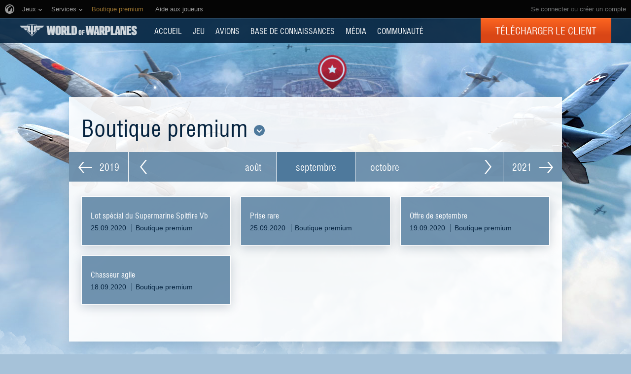

--- FILE ---
content_type: text/html; charset=utf-8
request_url: https://worldofwarplanes.eu/fr/news/?category=119&month=9&year=2020
body_size: 13065
content:

<!DOCTYPE html>
<html lang="fr">

<head>
    <title>Actualités | World of Warplanes</title>

    <meta charset="utf-8">
    
    <meta name="keywords" content="World of Warplanes, WoWP, Wargaming, simulateur de vol, jeu en ligne sur la Seconde Guerre Mondiale">
    
    
    <meta name="description" content="World of Warplanes : jeu en ligne free-to-play. Site officiel du tout nouveau MMO dédié aux avions militaires de la Seconde Guerre mondiale. Envolez-vous !">
    
    
    <meta property="og:image" content="https://worldofwarplanes.eu/static/1.22.0/common/img/world-of-warplanes_social.jpg">
    

    <meta name="viewport" content="width=1024">
    <meta http-equiv="X-UA-Compatible" content="IE=edge">
    
    
        
            <!-- insert onetrust cookies button styles -->
<style>
  .ot-sdk-show-settings {
      background: 0 0!important;
      border: 0!important;
      border-bottom: 1px solid transparent !important;
      color: inherit!important;
      text-transform: inherit!important;
      padding: 0!important;
      line-height: inherit!important;
      font-size: inherit!important;
      /* font-family: inherit!important; */
      color:#ffffff !important;
      /* text-transform: uppercase !important; */
  }
  .ot-sdk-show-settings:hover {
      border-color: currentcolor !important;
      color:#3ec4fa !important;
  }
</style>
<!-- insert onetrust cookies button  -->
<script type="text/javascript">
;(function() {
  document.addEventListener("DOMContentLoaded", function() {
    var allowedLanguages = ['BE', 'BG', 'CZ', 'DK', 'DE', 'EE', 'IE', 'EL', 'ES', 'FR', 'HR', 'IT', 'CY', 'LV', 'LT', 'LU', 'HU', 'MT', 'NL', 'AT', 'PL', 'PT', 'RO', 'SL', 'SK', 'FI', 'SE', 'UK', 'BR', 'US'];
    // insert button
    var buttonListWrap = document.querySelector('.b-footer-menu');
    var buttonTemplate = '<li class="b-footer-menu_item">%content%</li>';
    
    var buttonInnerHtml = '<a id="ot-sdk-btn" class="b-footer-menu_link ot-sdk-show-settings">Cookies Settings</a>';
    
    var buttonHtml = buttonTemplate.replace('%content%', buttonInnerHtml);
    if (!buttonListWrap) {
        console.error('Onetrust insert buttton fail, no wrapper');
        return;
    }
    
    //wait for loading onetrust
    var checkId = setInterval(function() {
        if (window.OneTrust) {
            clearInterval(checkId);
            showOneTrustSdkButton();
        }
    }, 30);
    
    function showOneTrustSdkButton() {
        // var geoData = OneTrust.getGeolocationData();
        //
        // if (geoData && geoData.country) {
        //     //if geodata exist, check if we should insert button
        //     var currentLang = geoData.country.toLowerCase();
        //     var allowButton = false;
        //     for (var index = 0; index < allowedLanguages.length; index++) {
        //         var lang = allowedLanguages[index].toLowerCase();
        //         if (currentLang === lang) {
        //             allowButton = true;
        //         }
        //     }
        //     if (allowButton) {
        //         // insert button if geo data and language in allow list
        //         buttonListWrap.insertAdjacentHTML('beforeend', buttonHtml);
        //         // OneTrust.changeLanguage();
        //     }
        // } else {
        //     console.log('OneTrust, no geo data');
        // }
        buttonListWrap.insertAdjacentHTML('beforeend', buttonHtml);
    }
  });
})();
</script>

<script type="text/javascript" src="https://cdn.cookielaw.org/consent/4c799353-0c39-4c0d-9289-8562978ee2e0/OtAutoBlock.js"></script>
<script src="https://cdn.cookielaw.org/scripttemplates/otSDKStub.js" data-document-language="true" type="text/javascript" charset="UTF-8" data-domain-script="4c799353-0c39-4c0d-9289-8562978ee2e0" ></script>
<script type="text/javascript">
  function OptanonWrapper() { }
</script>
        
    
    
    

    

    <script type="text/javascript">
    var xhrCountry = new XMLHttpRequest();

    xhrCountry.open("GET", "/fr/ajax/country/", true);
    xhrCountry.setRequestHeader("X-Requested-With", "XMLHttpRequest");
    xhrCountry.send();

    xhrCountry.onreadystatechange = function() {
        if (this.readyState !== 4) {
            return false;
        }

        if (xhrCountry.status === 200) {
            try {
                var response = JSON.parse(xhrCountry.response);
                var country = response.country;

                if (country) {
                    document.addEventListener("DOMContentLoaded", function() {
                        var $blocks = document.querySelectorAll('.js-geo-country-disable');

                        for (var i = 0; i < $blocks.length; i++) {
                            var $item = $blocks[i];
                            var itemCountry = $item.getAttribute('data-country');

                            if (itemCountry === country) {
                                $item.setAttribute("hidden", true);
                            }
                        }
                    });
                }
            } catch (e) {
            }
        } else {
            return false;
        }
    }
</script>

    
    




    <link rel="stylesheet" type="text/css" href="/dcont/gskins_installed/20bombers-nobg/skin.css"/>



<script>
    window.Settings = window.Settings || {};
    window.Settings.SITE_PATH = "";

    wgsdk = window.wgsdk || {};
    wgsdk.vars = wgsdk.vars || {};

    wgsdk.vars.ACCOUNT_AJAX_INFO_URL = "/ajax_info/";
    wgsdk.vars.ACCOUNT_INFO_COOKIE_NAME = 'WGAI';
    wgsdk.vars.ACCOUNT_INFO_COOKIE_DOMAIN = 'worldofwarplanes.eu';
    wgsdk.vars.ACCOUNT_INFO_COOKIE_TIMEOUT_SECONDS = 600;
    wgsdk.vars.GETTING_ACCOUNT_INFO_COOKIE_CRITICAL_TIME_MS = 200;
    wgsdk.vars.ACCOUNT_INFO_COOKIE_EXTRA_TIMEOUT_RATE = 3;
    wgsdk.vars.NO_CHECK_AJAX_INFO_COOKIE_NAME = 'WGNCAI';

    wgsdk.vars.DATE_DELIMITER = ".";
    wgsdk.vars.DATE_FORMAT = "dmy";
    wgsdk.vars.TIME_DELIMITER = ":";
    wgsdk.vars.THOUSAND_SEPARATOR = ",";
    wgsdk.vars.JS_TRUSTED_ROOTS = [];
    wgsdk.vars.NOT_I18N_URLS_SPACES = [
        '/dcont/',
        '/static/1.22.0/',
        '/ajax_info/',
        '/auth/',
        '/b4r/',
        '/captcha/',
        '/geoip/',
        '/id/',
        '/registration/',
        '/tinymce/',
    ];

    wgsdk.vars.AUTH_CONFIRMATION_URL = "/auth/oid/confirm/";

</script>


    <script type="text/javascript" src="/static/1.22.0/plugins/jquery/jquery-1.11.3.min.js"></script>
    <script type="text/javascript" src="/static/1.22.0/plugins/wg_browser_detection/wg_browser_detection.js"></script>
    <script type="text/javascript" src="/static/1.22.0/plugins/jquery-ui/jquery-ui-1.11.4.min.js"></script>
    <script type="text/javascript" src="/static/1.22.0/plugins/underscore/underscore-min.js"></script>
    <script type="text/javascript" src="/static/1.22.0/plugins/uri/URI.min.js"></script>
    <script type="text/javascript" src="/static/1.22.0/plugins/json2/json2.min.js"></script>
    <script type="text/javascript" src="/static/1.22.0/plugins/amplify/individual/amplify.core.min.js"></script>
    <script type="text/javascript" src="/static/1.22.0/plugins/amplify/individual/amplify.store.min.js"></script>


<script type="text/javascript" src="/static/1.22.0/plugins/html5/html5.min.js"></script>

<script type="text/javascript" src="/static/1.22.0/plugins/jquery/jquery.cookie.js"></script>

<script type="text/javascript" src="/static/1.22.0/portal/js/wgsdk.js"></script>
<script type="text/javascript" src="/static/1.22.0/portal/js/wgsdk.time.js"></script>
<script type="text/javascript" src="/static/1.22.0/menubuilder/main_menu.js"></script>

<script type="text/javascript" src="/static/1.22.0/portal/js/wgsdk.dialog.js"></script>

<script type="text/javascript" src="/static/1.22.0/portal/js/wgsdk.forms.js"></script>



<script type="text/javascript" src="/static/1.22.0/ajax_info/js/ajax_info.js"></script>
<script type="text/javascript">
    var account_info = wgsdk.account_info();
    window.wg_suid = account_info.get_spa_id();
</script>


    <script type="text/javascript">
        window.Settings.CSRF_TOKEN = $.cookie('csrftoken');

        $.ajaxSetup({
            beforeSend: function(xhr, settings) {
                if (!(/^http[s]?:/.test(settings.url))) {
                    // Only send the token to relative URLs i.e. locally.
                    xhr.setRequestHeader("X-CSRFToken", window.Settings.CSRF_TOKEN);
                }
            }
        });
    </script>

    <script type="text/javascript">
    function initCds() {
        $('.js-wgcds-content-item').wgcds({
            parameters: {
                locale: window.get_lang(),
                host: 'cds.wargaming.net',
                consumer: 'wowp_portal_eu',
                accountId: wgsdk.account_info().get_spa_id()
            },
            callbacks: {
                onSuccess: function (element) {
                    $(element).removeClass('js-hidden');
                }
            }
        });
    }

    (function() {
        var cds = document.createElement('script');
        cds.src = 'https://cds.wgcdn.co/static/client/js/jquery.wgcds.min.js';
        cds.type = 'text/javascript';
        cds.async = 'true';
        cds.onload = cds.onreadystatechange = function() {
            var state = this.readyState;
            if (state && state != 'complete' && state != 'loaded') return;

            try {
                $(document).ready(initCds);
            } catch (e) {
                console.log(e);
            }
        };
        var script = document.getElementsByTagName('script')[0];
        script.parentNode.insertBefore(cds, script);
    })();
</script>


<script type="text/javascript" src="/static/1.22.0/wgportalsdk/js/i18n_function.js"></script>
<script src="/static/1.22.0/i18n/fr.js"></script>
<script type="text/javascript" src="/static/1.22.0/wgportalsdk/js/i18n_resources.js"></script>

<script type="text/javascript" charset="utf-8" src="/static/1.22.0/plugins/porthole/porthole.js"></script>
<script type="text/javascript" charset="utf-8" src="/static/1.22.0/jsbase/js/scripts.js"></script>

<script type="text/javascript">
        window.Settings.HOME_URL = "/fr/";
    </script>
<script type="text/javascript">
(function(window) {
    window.Settings = window.Settings || {};
    window.Settings.AuthenticationSSO = {"signinJsonpCallbackParameter": "callback", "signinMode": "notification", "checkIsAuthenticated": false, "signinJsonpUrl": "https://eu.wargaming.net/id/sso/signin/jsonp/", "attemptImmediateCookie": {"path": "/", "name": "wowpp_auth_sso_attempt_immediate"}, "isAuthenticated": 0};
})(window);
</script>
<script type="text/javascript">
(function(window) {
    window.Settings = window.Settings || {};
    window.Settings.AuthenticationBase = {
        'ErrorCodeUnauthorized': 401
    };
})(window);
</script>
<script type="text/javascript">
(function(window) {
    window.Settings = window.Settings || {};
    window.Settings.AuthenticationOID = {"OpenIdVerifyUrl": "https://worldofwarplanes.eu/auth/oid/verify/", "OpenIdProcessTokenQueryParameter": "openid_process_token", "OpenIdVerifyImmediateUrl": "https://worldofwarplanes.eu/auth/oid/verify/immediate/", "LogoutUrl": "/auth/notify/signout/", "LogoutErrorRedirectUrl": "/fr/", "OpenIdProcessStatusUrlTemplate": "/auth/oid/process/status/<%= token %>/"};
})(window);
</script>
<script type="text/javascript" charset="utf-8" src="/static/1.22.0/authenticationoid/js/openid.js"></script>
    
    
        
<script>
    wgsdk.vars.GET_USER_ORIGIN_REGION_COOKIE_URL = '/geoip/user_origin/';
    wgsdk.vars.CALLBACK_USER_ORIGIN_REGION = '';
    wgsdk.vars.USER_ORIGIN_REGION_COOKIE_NAME = '';
    $(document).ready(function(){})
</script>
    

    
        <script>
$(document).ready(function() {
    var bonusCode = new BonusCode({
        url_new: "/fr/presents/new/",
        url_create: "/fr/presents/create/",
        url_count: "/fr/presents/count/",
        templatePopup: [
            '<div class="bonus-overview" id="bonus-popup">',
                '<div class="bonus-popup js-bonus-popup">',
                    '<div class="bonus-popup_wrap js-box"></div>',
                    '<a class="button-close button-close__white js-close" href="#">',
                        '<span class="button-close_line button-close_line__top"></span>',
                        '<span class="button-close_line button-close_line__bottom"></span>',
                    '</a>',
                '</div>',
                '<div class="b-waiting b-waiting__modal js-waiting"></div>',
            '</div>'
        ]
    });

    bonusCode.printCount();

    $('.js-bonuscode-link').click(function(e){
        e.preventDefault();

        bonusCode.open();
    });
});
</script>
    
    
    
        <link href="/static/1.22.0/css/style.css" rel="stylesheet" type="text/css" media="screen,projection" /><!--[if lt IE 8]>
    <link href="/static/1.22.0/css/style_variant_fallback.css" rel="stylesheet" type="text/css" media="screen,projection" />
<![endif]-->
<link href="/static/1.22.0/css/plugins/plugins.css" rel="stylesheet" type="text/css" /><!--[if lt IE 8]>
    <link href="/static/1.22.0/css/plugins/plugins_variant_fallback.css" rel="stylesheet" type="text/css" />
<![endif]-->


<!--[if IE]>
    <link rel="stylesheet" type="text/css" href="/static/1.22.0/common/css/ie.css" media="all" />
<![endif]-->



<link rel="stylesheet" type="text/css" href="/dcont/gskins_installed/20bombers-nobg/skin.css"/>



    <script charset="utf-8" type="text/javascript" id="common_menu_loader" src="//cdn-cm.wgcdn.co/loader.min.js"
        data-backend_url="//cm-eu.wargaming.net"
	data-login_url="/auth/oid/new/"
	data-notifications_enabled="True"
	data-token_url="/fr/menu/token/"
	data-incomplete_profile_url="https://eu.wargaming.net/personal/"
	data-user_id=""
	data-content_layout_max_width="1000"
	data-realm="eu"
	data-service="ptl"
	data-language="fr"
	data-logout_url="/auth/notify/signout/"
	data-project="wowp"
	data-registration_url="https://eu.wargaming.net/registration/"
	data-user_name=""
    ></script>


<script type="text/javascript">
    GAME = 'wowp';
    MEDIA_URL = "/static/1.22.0/";
    
    

    

    

    PENDING_OPERATION_JAVASCRIPT_TIMEOUT = 15;

    

    
</script>


<script type="text/javascript" src="/static/1.22.0/js/base.js" charset="utf-8"></script>

    <script type="text/javascript" src="/static/1.22.0/js/wgcms.js" charset="utf-8"></script>






        
    
    <script type="text/javascript" src="/static/1.22.0/js/news.js" charset="utf-8"></script>

    
    
    
</head>

<body class="reg-EUR">

    
        <noscript>
    <div class="b-noscript">
        <div class="b-noscript_message">
            <span>Pour de meilleures performances, activez JavaScript dans votre navigateur.</span>
        </div>
    </div>
</noscript>
    
    
    
    
    
<script>
wgsdk.vars.TIME_KEY = 'TIME_KEY';
</script>


<div id="account_game_ban_info_container" style="display:none">
    <div class="b-message-error">
        <p>
            <span class="js-without-expiry_time" style="display:none">Votre compte a été bloqué.</span>
            <span class="js-with-expiry_time" style="display:none">
                
                
                Votre compte a été suspendu jusqu'au <span class="js-datetime-format" data-timestamp="TIME_KEY"></span>
            </span>
        </p>
    </div>
</div>


<div id="account_clan_ban_info_container" style="display:none">
    <span class="js-without-expiry_time" style="display:none">Les opérations de clans sont suspendues. </span>
    <span class="js-with-expiry_time" style="display:none">
        
        
        Les opérations de clans sont bloquées jusqu'au <span class="js-datetime-format" data-timestamp="TIME_KEY"></span>
    </span>
</div>
    <div class="b-navigation js-main-navigation">
    
    <link rel="stylesheet" type="text/css" href="//cdn-cm.wgcdn.co/holder.css" />
<!-- common_menu: start -->
<div id="common_menu">
    <noscript>
        <div id="common_menu_frame_wrap">
            <iframe id="common_menu_frame" src="//cm-eu.wargaming.net/frame?backend_url=%2F%2Fcm-eu.wargaming.net&login_url=%2Fauth%2Foid%2Fnew%2F&notifications_enabled=True&token_url=%2Ffr%2Fmenu%2Ftoken%2F&incomplete_profile_url=https%3A%2F%2Feu.wargaming.net%2Fpersonal%2F&content_layout_max_width=1000&realm=eu&service=ptl&language=fr&logout_url=%2Fauth%2Fnotify%2Fsignout%2F&project=wowp&registration_url=https%3A%2F%2Feu.wargaming.net%2Fregistration%2F"></iframe>
        </div>
    </noscript>
</div>
<!-- common_menu: end -->

<script type="text/javascript" charset="utf-8">
    wgsdk.vars.REGISTRATION_URL = 'http://cpm.wargaming.net/40qgqnye/?pub_id=cmenu_';
    new CommonMenu({
        cookiePath: '/fr/',
        cookiePrefix: 'cm.options.',
        fallbackTimeout: 3000
    });
</script>
    
    <div class="b-portalmenu" id="js-fallback-menu" style="display: none">
    <div class="fix-width">
        <div class="wrapper-dropdown">
            
            
                


<script>
wgsdk.vars.CURRENT_REQUEST_LANGUAGE = 'fr';
wgsdk.vars.DEFAULT_LANGUAGE = 'en';
wgsdk.vars.ALL_LANGUAGES = {"en": "English", "vi": "Ti\u1ebfng Vi\u1ec7t", "it": "Italiano", "pt-br": "Portugu\u00eas", "cs": "\u010ce\u0161tina", "id": "Indonesia", "es": "Espa\u00f1ol", "ru": "\u0420\u0443\u0441\u0441\u043a\u0438\u0439", "es-ar": "Espa\u00f1ol", "tr": "T\u00fcrk\u00e7e", "zh-cn": "\u4e2d\u6587", "th": "\u0e44\u0e17\u0e22", "ro": "Rom\u00e2n\u0103", "pl": "Polski", "fr": "Fran\u00e7ais", "bg": "\u0411\u044a\u043b\u0433\u0430\u0440\u0441\u043a\u0438", "de": "Deutsch", "hu": "Magyar", "ja": "\u65e5\u672c\u8a9e", "ko": "\ud55c\uad6d\uc5b4", "ms": "Bahasa Melayu", "zh-tw": "\u7e41\u9ad4\u4e2d\u6587"};
wgsdk.vars.FRONTEND_LANGUAGES = {"ru": "\u0420\u0443\u0441\u0441\u043a\u0438\u0439", "fr": "Fran\u00e7ais", "en": "English", "de": "Deutsch", "cs": "\u010ce\u0161tina", "pl": "Polski"};
wgsdk.vars.SUPPORTED_LANGUAGES = {"ru": "\u0420\u0443\u0441\u0441\u043a\u0438\u0439", "fr": "Fran\u00e7ais", "en": "English", "de": "Deutsch", "cs": "\u010ce\u0161tina", "pl": "Polski"};

wgsdk.vars.LANG_NAME_KEY = 'LANG_NAME_KEY';
wgsdk.vars.LANG_CODE_KEY = 'LANG-CODE-KEY';
wgsdk.vars.SPA_ID_KEY = '123456';
wgsdk.vars.NICKNAME_KEY = 'NICKNAME_KEY';
wgsdk.vars.LANG_COOKIE_NAME = 'hllang';
wgsdk.vars.TIME_KEY = 'TIME_KEY';



</script>


<script>


wgsdk.vars.REGISTRATION_URL = 'http://cpm.wargaming.net/40qgqnye/?pub_id=header_';


</script>




<script>
jQuery(document).ready(function () {
    var _show_my_profile_link = wgsdk.ajax_info.show_my_profile_link;

    wgsdk.ajax_info.show_my_profile_link = function(nickname, spa_id) {
        _show_my_profile_link(nickname, spa_id);

        var account_info = wgsdk.account_info();

        //Disabling my_profile_link if user haven't been logged in to game yet
        if (account_info.has_data() && !account_info.get_by_key('bigworld_id')) {
            $(".js-my_profile_link").removeAttr('href').addClass('b-auth-link_noprofile');
            $(".js-my_profile_link span").addClass('disabled');
        };

        //Showing billing link
        var billing_url = $('#js-pay-link a').attr('href');
        if (billing_url) {
            $('#js-pay-link a').attr('href', billing_url.replace('<loginname>',
                                                                 account_info.get_nickname()));
            $('#js-pay-link').show();
        };
    };
});
</script>

<script>
jQuery(document).ready(function () {
    "use strict";

    var account_info = wgsdk.account_info(),
        is_auth = is_auth_user();

    wgsdk.ajax_info.show_language_selector(get_lang(), account_info.is_staff());

    if(!is_auth){
        wgsdk.ajax_info.show_login_link();
        return;
    } else {
        wgsdk.ajax_info.show_my_profile_link();
        wgsdk.ajax_info.show_bonus_link();
        wgsdk.ajax_info.show_notifications();

        var update_menu_from_cookie = function (account_info) {
            
            wgsdk.ajax_info.show_my_profile_link(account_info.get_nickname(), account_info.get_spa_id());
            wgsdk.ajax_info.show_notifications(account_info.get_unread_notification_count(), account_info.get_all_notification_count());

            wgsdk.ajax_info.show_game_ban(account_info.get_game_ban());
            wgsdk.ajax_info.show_clan_ban(account_info.get_clan_ban());
        }

        if (account_info.has_data()) {
            update_menu_from_cookie(account_info);
        }else{
            account_info.update_cookie_from_server(update_menu_from_cookie);
        }
    }
})
</script>





<ul class="b-right-portalmenu" id="js-sdk_top_right_menu">
                    
    

    <li id="js-lang-wrapper" style="display:none">
        <div class="b-lang-menu b-dropdown-menu b-right-portalmenu_point">
            <div class="js-visible-wnd b-visible-wnd">
                <span class="b-lang-menu_img b-lang-menu_img__main"><img alt="LANG-CODE-KEY" class="js-lang-icon" data-src="/static/1.22.0/wgportalsdk/img/lang/lang-LANG-CODE-KEY.jpg"/></span>
                <span class="lang">LANG_NAME_KEY</span> <span class="arrow">&nbsp;</span>
            </div>
            <div class="js-expand-wnd js-hidden b-dm_list">
                <ul class="b-language-list">
                    <li class="js-language-list-add-ga-events b-language-list_point js-expand-wnd-item">
                        <a href="/set_language/LANG-CODE-KEY/">
                            <span class="b-lang-menu_img"><img alt="LANG-CODE-KEY" class="js-lang-icon" data-src="/static/1.22.0/wgportalsdk/img/lang/lang-LANG-CODE-KEY.jpg"/></span> <span>LANG_NAME_KEY</span>
                        </a>
                    </li>
                </ul>
            </div>
        </div>
    </li>

    
    
    <li id="js-pay-link" style="display:none;">
        <div class="b-portalmenu-pay b-right-portalmenu_point">
            
            
                
            
            <span test="https://eu.wargaming.net/shop/wowp/gold/?utm_source=site&utm_medium=link&utm_content=get-gold&utm_campaign=wowp-portal"></span>
            <a class="js-link-pay" href="https://eu.wargaming.net/shop/wowp/gold/?utm_content=get-gold&utm_medium=link&language=fr&utm_source=site&utm_campaign=wowp-portal" target="_blank">Obtenir de l&#39;or</a>
        </div>
    </li>
    


    <li id="js-auth-wrapper" style="display:none">
        <div class="b-top-links-indent b-top-links">
            <a href="/auth/oid/new/?next=/fr/news/%3Fcategory%3D119%26month%3D9%26year%3D2020" data-next-url="/fr/news/?category=119&amp;month=9&amp;year=2020" class="js-auth-openid-link b-auth-link-enter">
                <span>Se connecter</span>
            </a>

            <span class="js-registration_url" style="display: none">
                ou <a href="" >créer un compte</a>
            </span>
        </div>
    </li>

    <li id="js-auth-wrapper-nickname" style="display:none">
        <div class="b-userbox b-dropdown-menu b-right-portalmenu_point">

            <div class="b-top-links">
                <span class="b-auth-link js-visible-wnd b-visible-wnd">

                    
                    <a  class="js-my_profile_link js-my_profile_nickname"
                        href="/fr/community/players/show/me/"
                        data-full_link="/fr/community/players/123456-NICKNAME_KEY/">
                        Mon profil
                    </a>
                    
                    <span class="arrow">&nbsp;</span>
                </span>
            </div>

            <div class="js-expand-wnd js-hidden b-dm_list b-account-content">
                <ul class="b-account_list">

                    
                    <li class="b-account_list_point js-expand-wnd-item">

                    <a  class="js-my_profile_link"
                        href="/fr/community/players/show/me/"
                        data-full_link="/fr/community/players/123456-NICKNAME_KEY/">
                            <span>Mon profil </span></a>
                    </li>
                    

                    
    

    
    <li class="b-account_list_point js-expand-wnd-item">
        <a class="b-link-personal" href="https://eu.wargaming.net/personal/?language=fr" target="_blank">Gestion du compte</a>
    </li>
    

    
    <li class="b-account_list_point js-expand-wnd-item">
        <a class="b-link-personal" href="https://eu.wargaming.net/shop/wowp/?utm_content=premium-shop&amp;utm_medium=link&amp;language=fr&amp;utm_source=site&amp;utm_campaign=wowp-portal" target="_blank">Boutique de cadeaux</a>
    </li>
    

    
    <li class="b-account_list_point js-expand-wnd-item">
        <a class="b-link-personal" href="http://clans.worldofwarplanes.eu/wowp/" target="_blank">Clans</a>
    </li>
    

    
    <li class="b-account_list_point js-expand-wnd-item">
        <a class="b-link-personal" href="https://eu.wargaming.net/shop/bonus/" target="_blank">Entrez le code bonus</a>
    </li>
    


                </ul>

                
                

                <a href="#" class="js-auth-logout-link b-exit-linck js-expand-wnd-item" data-return-to="https://worldofwarplanes.eu/fr/news/">Se déconnecter</a>
            </div>
        </div>
    </li>
</ul>
            
            <div class="b-portalmenu_links">
                <ul class="b-portalmenu_links_list">
                    
                        

    <li id="js-region-wrapper" class="b-portalmenu-links-region b-dropdown-menu b-portalmenu_links_list_point">
        <div class="js-visible-wnd b-visible-wnd b-region-active"> <span class="b-planet">&nbsp;</span> <span class="arrow">&nbsp;</span> </div>
        <div class="js-expand-wnd js-hidden b-dm_list">
            <h2 class="b-dropdown-menu-header">Aller vers la région</h2>
            <ul class="b-dropdown-regionlist">
                
                <li class="b-dropdown-regionlist_point js-expand-wnd-item">
                    <a class="active"
                    href="http://worldofwarplanes.eu"><span>Europe</span></a> </li>
                
                <li class="b-dropdown-regionlist_point js-expand-wnd-item">
                    <a class=""
                    href="http://worldofwarplanes.com"><span>Amérique du nord</span></a> </li>
                
                <li class="b-dropdown-regionlist_point js-expand-wnd-item">
                    <a class=""
                    href="http://worldofwarplanes.asia"><span>Asie</span></a> </li>
                
            </ul>
            <div class="b-message-info-lite">
                <h2>Attention !</h2>
                <p>Votre compte est valide uniquement au sein d&#39;une région.</p>
            </div>
        </div>
    </li>



    
        
            <li class="b-portalmenu_links_list_point"><a href="https://forum.worldofwarplanes.eu/index.php?/forum/400-forum/" target="_blank" >Forum</a></li>
        
    

    
        
            <li class="b-portalmenu_links_list_point"><a href="http://blog.worldofwarplanes.eu/" target="_blank" >Blog</a></li>
        
    

    
        
            <li class="b-portalmenu_links_list_point"><a href="https://eu.wargaming.net/support/kb/categories/2" target="_blank" >Aide</a></li>
        
    

                    
                </ul>
            </div>
        </div>
    </div>
</div>

    <div class="b-menu">
        

<div class="b-menu-holder">
    <div class="b-menu_wrapper">
        
            <a class="b-logo js-head-logo" title="World of Warplanes" href="/fr/">
    World of Warplanes
</a>
        
        <ul class="b-portal-menu">
            
                <li class="b-portal-menu_item">
                    <a class="b-menu_link b-menu_link__portal b-portal-menu_link" href="/fr/">
                        ACCUEIL
                    </a>
                    
                </li>
            
                <li class="b-portal-menu_item">
                    <a class="b-menu_link b-menu_link__portal b-portal-menu_link" href="/fr/game/">
                        JEU
                    </a>
                    
                </li>
            
                <li class="b-portal-menu_item">
                    <a class="b-menu_link b-menu_link__portal b-portal-menu_link" href="/fr/warplanes/">
                        Avions
                    </a>
                    
                </li>
            
                <li class="b-portal-menu_item">
                    <a class="b-menu_link b-menu_link__portal b-portal-menu_link" href="/fr/tutorials/guide/">
                        BASE DE CONNAISSANCES
                    </a>
                    
                </li>
            
                <li class="b-portal-menu_item">
                    <a class="b-menu_link b-menu_link__portal b-portal-menu_link" href="/fr/media/">
                        MÉDIA
                    </a>
                    
                </li>
            
                <li class="b-portal-menu_item">
                    <a class="b-menu_link b-menu_link__portal b-portal-menu_link" href="/fr/community/leaderboard/">
                        COMMUNAUTÉ
                    </a>
                    
                </li>
            
            
            <li class="b-portal-menu_item b-portal-menu_item__button js-geo-country-disable" data-country="kr">
                
                

                
                    <a class="button button__menu js-head-button" href="https://redirect.wargaming.net/WGC/Wargaming_Game_Center_Install_WoWP_EU.exe">Télécharger le client</a>
                
            </li>
        </ul>
    </div>
</div>

    </div>
</div>
    <div class="l-page js-page-layout">
        <div class="l-content-wrapper">
            <div id="account_clan_ban_message">
                <div class="js-hidden js-clan-ban-message js-account_clan_ban_info_msg"></div>
            </div>

            
            

            <div class="l-body-content">
                

                    
                    

                    <div class="l-container">
                        <!--content-->
                        
    






<div class="wide-page js-fix-links-localer">
    <h1>Boutique premium












  




<div class="b-dropdown-list b-dropdown-list__inline js-dropdown-list">
    
    <div class="b-dropdown-list_title js-visible-wnd js-dropdown-link">
        
        <a class="b-dropdown-list_title-link b-dropdown-list_title-link__bullet" href="#"></a>
    </div>
    

    <div class="l-date-popup l-date-popup__columns js-dropdown-popup">
        

        
        <ul class="b-date-popup b-date-popup__column js-dropdown-column">
            
            <li class="b-date-popup_item">
                <a class="b-date-popup_link js-dropdown-item" href="/fr/news/?category=58&amp;month=9&amp;year=2020">
                    Médias
                </a>
            </li>
            
            <li class="b-date-popup_item">
                <a class="b-date-popup_link js-dropdown-item" href="/fr/news/?category=61&amp;month=9&amp;year=2020">
                    Concours 
                </a>
            </li>
            
            <li class="b-date-popup_item">
                <a class="b-date-popup_link js-dropdown-item" href="/fr/news/?category=63&amp;month=9&amp;year=2020">
                    Notes historiques 
                </a>
            </li>
            
            <li class="b-date-popup_item">
                <a class="b-date-popup_link js-dropdown-item" href="/fr/news/?category=123&amp;month=9&amp;year=2020">
                    Updates
                </a>
            </li>
            
            <li class="b-date-popup_item">
                <a class="b-date-popup_link js-dropdown-item" href="/fr/news/?category=129&amp;month=9&amp;year=2020">
                    Pilot of the Month
                </a>
            </li>
            
        </ul>
        
        <ul class="b-date-popup b-date-popup__column js-dropdown-column">
            
            <li class="b-date-popup_item">
                <a class="b-date-popup_link js-dropdown-item" href="/fr/news/?month=9&amp;year=2020">
                    Tout
                </a>
            </li>
            
            <li class="b-date-popup_item">
                <a class="b-date-popup_link js-dropdown-item" href="/fr/news/?category=59&amp;month=9&amp;year=2020">
                    Actualités 
                </a>
            </li>
            
            <li class="b-date-popup_item">
                <a class="b-date-popup_link js-dropdown-item" href="/fr/news/?category=118&amp;month=9&amp;year=2020">
                    Offres spéciales
                </a>
            </li>
            
            <li class="b-date-popup_item b-date-popup_item__active">
                <a class="b-date-popup_link js-dropdown-item" href="/fr/news/?category=119&amp;month=9&amp;year=2020">
                    Boutique premium
                </a>
            </li>
            
            <li class="b-date-popup_item">
                <a class="b-date-popup_link js-dropdown-item" href="/fr/news/?category=116&amp;month=9&amp;year=2020">
                    Guide
                </a>
            </li>
            
            <li class="b-date-popup_item">
                <a class="b-date-popup_link js-dropdown-item" href="/fr/news/?category=122&amp;month=9&amp;year=2020">
                    Interesting information
                </a>
            </li>
            
        </ul>
        
    </div>
</div>
<script type="text/javascript">
    // Wait for html inserting (modal window case)
    setTimeout(function () {
        $('.js-dropdown-list').dropdown({
            "orientation": "bottom",
            "alignment": "center",
            "column": 2,
            "dialogCustomSideIndent": 10
        });
    }, 0);
</script>
</h1>

    
        <ul class="b-pager b-pager__full-size">
    <li class="b-pager_item b-pager_item__nav-prev" title="septembre 2019">
        <a class="b-pager_arr" href="/fr/news/?category=119&amp;month=9&amp;year=2019">
            <span class="b-pager_arr-icon b-pager_arr-icon__prev"></span> 2019
        </a>
    </li>
    <li class="b-pager_item b-pager_item__pages">
        <a class="b-pager_arr b-pager_arr__news b-pager_arr__news-to_right" href="/fr/news/?category=119&amp;month=8&amp;year=2020" title="août 2020">
            <span class="page-nav_link page-nav_link__left">août</span>
        </a>

        <div class="b-pager_empty">septembre</div>

        <a class="b-pager_arr b-pager_arr__news b-pager_arr__news-to_left" href="/fr/news/?category=119&amp;month=10&amp;year=2020" title="octobre 2020">
            <span class="page-nav_link page-nav_link__right">octobre</span>
        </a>
    </li>
    <li class="b-pager_item b-pager_item__nav-next" title="septembre 2021">
        <a class="b-pager_arr" href="/fr/news/?category=119&amp;month=9&amp;year=2021">
            2021 <span class="b-pager_arr-icon b-pager_arr-icon__next"></span>
        </a>
    </li>
</ul>
    

    
        
            <div class="l-news-archive">
                
                    <a class="b-news-archive js-news_link" href="/fr/news/supermarine-spitfire-vb-sep-2020/" data-class-visited="b-news-archive__visited" data-id="3470">
    <span class="b-news-archive_box">
        <span class="b-news-archive_title">
            <span class="b-news-archive_title-text">Lot spécial du Supermarine Spitfire Vb</span>
        </span>
        <span class="b-news-archive_info">
            <span class="b-news-archive_info-item js-newstime" data-timestamp="1601033080.0">1601033080.0</span>
            <span class="b-news-archive_info-item">Boutique premium</span>
        </span>
    </span>
</a>
                
                    <a class="b-news-archive js-news_link" href="/fr/news/rare-catch-sep-2020/" data-class-visited="b-news-archive__visited" data-id="3478">
    <span class="b-news-archive_box">
        <span class="b-news-archive_title">
            <span class="b-news-archive_title-text">Prise rare</span>
        </span>
        <span class="b-news-archive_info">
            <span class="b-news-archive_info-item js-newstime" data-timestamp="1601033065.0">1601033065.0</span>
            <span class="b-news-archive_info-item">Boutique premium</span>
        </span>
    </span>
</a>
                
                    <a class="b-news-archive js-news_link" href="/fr/news/september-deals-2020/" data-class-visited="b-news-archive__visited" data-id="3472">
    <span class="b-news-archive_box">
        <span class="b-news-archive_title">
            <span class="b-news-archive_title-text">Offre de septembre</span>
        </span>
        <span class="b-news-archive_info">
            <span class="b-news-archive_info-item js-newstime" data-timestamp="1600514420.0">1600514420.0</span>
            <span class="b-news-archive_info-item">Boutique premium</span>
        </span>
    </span>
</a>
                
                    <a class="b-news-archive js-news_link" href="/fr/news/nimble-hunter-sep-2020/" data-class-visited="b-news-archive__visited" data-id="3475">
    <span class="b-news-archive_box">
        <span class="b-news-archive_title">
            <span class="b-news-archive_title-text">Chasseur agile</span>
        </span>
        <span class="b-news-archive_info">
            <span class="b-news-archive_info-item js-newstime" data-timestamp="1600428146.0">1600428146.0</span>
            <span class="b-news-archive_info-item">Boutique premium</span>
        </span>
    </span>
</a>
                
            </div>
        
    
</div>

<script type="text/javascript">
$(document).ready(function() {
    var newsHistoryManager = new NewsHistoryManager();

    $('.js-newstime').datetime({
        'style': 'relative',
        'HM': false
    });

    $('.js-news_link').each(function() {
        if ( newsHistoryManager.isVisited( $(this).data('id') ) ) {
            $(this).addClass( $(this).data('class-visited') );
        }
    });
});
</script>

                    </div>
                
            </div>
        </div>
        <div class="b-footer">
            
            
                
    <div class="b-footer_container">
        <div class="b-footer_box">
            <div class="b-footer_box-column b-footer_box-column__copyright">
                <div class="b-copyright">
                    <div class="b-copyright_wrap">
                        <a class="b-copyright_logo b-copyright_logo__wg" title="wargaming.net" target="_blank" href="https://eu.wargaming.net?language=fr"></a>
                        <a class="b-copyright_logo b-copyright_logo__bw" title="bigworldtech.com" target="_blank" href="http://www.bigworldtech.com/"></a>
                        
                        <a class="b-copyright_logo b-copyright_logo__pg" title="pegi" target="_blank" href="https://pegi.info" rel="nofollow"></a>
                        
                        
                    </div>
                    <div class="b-copyright_text">
                        <p class="b-copyright_text-item">© 2012–2026 Wargaming.net. Tous droits réservés.</p>
                        <p class="b-copyright_text-item">Powered by BigWorld Technology™ © </p>
                    </div>
                </div>
                <div class="b-change-region" data-opened-class="b-change-region__open">
                    <a class="b-change-region_name js-change-region" href="#">open</a>
                </div>
            </div>
            <div class="b-footer_box-column">
                
                
                
                
                
                

                <ul class="b-footer-menu">
                    
                        <li class="b-footer-menu_item"><a href="https://eu.wargaming.net/support/kb/categories/2" target="_blank" class="b-footer-menu_link">Support</a></li>
                    
                    
                        <li class="b-footer-menu_item"><a href="https://developers.wargaming.net/" target="_blank" class="b-footer-menu_link">Salle des développeurs</a></li>
                    
                    
                        <li class="b-footer-menu_item"><a href="https://legal.wargaming.net/en/user-documents/eula/end-user-license-agreement/view" target="_blank" class="b-footer-menu_link">CLUF</a></li>
                    
                    
                        
                            <li class="b-footer-menu_item"><a href="https://eu.wargaming.net/support/en/products/wgc/help/36122/" target="_blank" class="b-footer-menu_link">Signaler un contenu/demander des données</a></li>
                        
                    

                    

                    
                    
                     
                        <li class="b-footer-menu_item"><a href="https://legal.wargaming.net/en/user-documents/privacy/privacy-policy/view" target="_blank" class="b-footer-menu_link">Politique de confidentialité</a></li>
                    
                    
                        <li class="b-footer-menu_item"><a href="https://eu.wargaming.net/family/login" target="_blank" class="b-footer-menu_link">Parental Portal</a></li>
                    
                </ul>
            </div>
            <div class="b-footer_box-column"></div>
            <div class="b-footer_box-column b-footer_box-column__social">
                








    



    



    



    




<ul class="social-icons">
    
    <li class="social-icons_item">
        <a title="Chaîne de vidéo World of Warplanes officielle" href="https://www.youtube.com/user/WorldofWarplanesCom/" class="social-icons_link social-icons_link__youtube" target="_blank">&nbsp;</a>
    </li>
    
    <li class="social-icons_item">
        <a title="World of Warplanes sur Twitter" href="https://twitter.com/wargaming_neten" class="social-icons_link social-icons_link__twitter" target="_blank">&nbsp;</a>
    </li>
    
    <li class="social-icons_item">
        <a title="World of Warplanes community on Discord" href="https://discord.gg/jXdEN4khTT" class="social-icons_link social-icons_link__discord" target="_blank">&nbsp;</a>
    </li>
    
    <li class="social-icons_item">
        <a title="Communauté World of Warplanes sur Facebook" href="https://www.facebook.com/WorldOfWarplanes" class="social-icons_link social-icons_link__fb" target="_blank">&nbsp;</a>
    </li>
    
    
</ul>

            </div>
        </div>
    </div>
    <div class="region-selector js-region-selector" data-opened-class="region-selector__open">
    
    <div class="region-selector_header">
        <p class="region-selector_title">Sélectionnez une région</p>
        <p class="region-selector_subtitle">Sélectionner une autre région peut affecter le contenu du site.</p>
    </div>
    
    <div class="region-selector_holder js-region-selector_holder">
        

        
        

        
            <div class="region-selector_cluster">
                <p class="region-selector_name">Europe:</p>
                
                    
                        
                        <div class="region-selector_item " data-region-name="Europe">
                            
                                <a href="/set_language/de/" class="region-selector_link region-selector_link__de" data-region-name="Europe">Deutsch</a>
                            
                        </div>
                    
                
                    
                        
                        <div class="region-selector_item " data-region-name="Europe">
                            
                                <a href="/set_language/en/" class="region-selector_link region-selector_link__en" data-region-name="Europe">English</a>
                            
                        </div>
                    
                
                    
                        
                        <div class="region-selector_item region-selector_item__current js-current-region" data-region-name="Europe">
                            
                                <span class="region-selector_link region-selector_link__fr" data-region-name="Europe">Français</span>
                            
                        </div>
                    
                
                    
                        
                        <div class="region-selector_item " data-region-name="Europe">
                            
                                <a href="/set_language/cs/" class="region-selector_link region-selector_link__cs" data-region-name="Europe">Čeština</a>
                            
                        </div>
                    
                
                    
                        
                        <div class="region-selector_item " data-region-name="Europe">
                            
                                <a href="/set_language/pl/" class="region-selector_link region-selector_link__pl" data-region-name="Europe">Polski</a>
                            
                        </div>
                    
                
                    
                        
                        <div class="region-selector_item " data-region-name="Europe">
                            
                                <a href="/set_language/ru/" class="region-selector_link region-selector_link__ru" data-region-name="Europe">Русский</a>
                            
                        </div>
                    
                
            </div>
        
            <div class="region-selector_cluster">
                <p class="region-selector_name">Amérique du nord:</p>
                
                    
                        
                        <div class="region-selector_item">
                            <a class="region-selector_link region-selector_link__en" href="http://worldofwarplanes.com/set_language/en/?next=worldofwarplanes.com" data-region-name="Amérique du nord">English</a>
                        </div>
                    
                
            </div>
        
            <div class="region-selector_cluster">
                <p class="region-selector_name">Asie:</p>
                
                    
                        
                        <div class="region-selector_item">
                            <a class="region-selector_link region-selector_link__ja" href="http://worldofwarplanes.asia/set_language/ja/?next=worldofwarplanes.asia" data-region-name="Asie">日本語</a>
                        </div>
                    
                
                    
                        
                        <div class="region-selector_item">
                            <a class="region-selector_link region-selector_link__en" href="http://worldofwarplanes.asia/set_language/en/?next=worldofwarplanes.asia" data-region-name="Asie">English</a>
                        </div>
                    
                
            </div>
        
        
    </div>
</div>

<script src="/static/1.22.0//portal/js/region_selector.js"></script>
    <div class="b-footer_holder">
        <div class="b-footer_notice">
            Les références à une création, un modèle, un fabricant, et/ou une version d’avion sont uniquement destinées à créer une réalité historique, et n’indiquent en aucun cas un partenariat ou l’approbation d’aucune marque déposée quelle qu’elle soit. Tous les modèles d’avions sont conçus pour voler avec des caractéristiques et certains éléments de conception artistiques réalistes répliquant ainsi les avions de l’époque de la Seconde Guerre Mondiale. Toute marque déposée et droits associés appartiennent uniquement à leurs propriétaires respectifs.
        </div>
    </div>

            
        </div>
    </div>
    
        <a class="b-scroll-link" id="js-to-prev-position" title="Retour" href="#">&nbsp;</a>
        <a class="b-scroll-link" id="js-to-top-link" title="Vers le haut" href="#">&nbsp;</a>
        
<noscript>
    <iframe src="//www.googletagmanager.com/ns.html?id=" height="0" width="0" style="display:none;visibility:hidden"></iframe>
</noscript>
<script type="text/javascript">
var xhr = new XMLHttpRequest();

xhr.open("GET", "/fr/ajax/gtm_code/", true);
xhr.setRequestHeader("X-Requested-With", "XMLHttpRequest");
xhr.send();

xhr.onreadystatechange = function() {
    if (this.readyState != 4) {
        return false;
    }

    if (xhr.status == 200) {
        var tag = document.createElement('script');
        tag.innerHTML = xhr.responseText;

        document.getElementsByTagName('head')[0].appendChild(tag)
    } else {
        return false;
    }
}
</script>

    

</body>

    <script type="text/javascript">
    (function() {
        window.Settings = window.Settings || {};
        window.Settings.AuthenticationConfirmation = {"path": "/auth/oid/confirm/", "secondsLeft": 0, "expiresAtCookie": {"path": "/", "name": "authentication_confirmation_expires_at"}, "storedData": {}};
    })();
</script>
<script type="text/javascript" src="/static/1.22.0//authenticationconfirmation/js/scripts.js"></script>

</html>

--- FILE ---
content_type: application/javascript
request_url: https://worldofwarplanes.eu/static/1.22.0/wgportalsdk/js/i18n_function.js
body_size: 2208
content:

/* gettext library */

var catalog = new Array();

function pluralidx(count) { return (count == 1) ? 0 : 1; }

function gettext(msgid) {
  var value = catalog[msgid];
  if (typeof(value) == 'undefined') {
    return msgid;
  } else {
    return (typeof(value) == 'string') ? value : value[0];
  }
}

function ngettext(singular, plural, count) {
  value = catalog[singular];
  if (typeof(value) == 'undefined') {
    return (count == 1) ? singular : plural;
  } else {
    return value[pluralidx(count)];
  }
}

function gettext_noop(msgid) { return msgid; }

function pgettext(context, msgid) {
  var value = gettext(context + '' + msgid);
  if (value.indexOf('') != -1) {
    value = msgid;
  }
  return value;
}

function npgettext(context, singular, plural, count) {
  var value = ngettext(context + '' + singular, context + '' + plural, count);
  if (value.indexOf('') != -1) {
    value = ngettext(singular, plural, count);
  }
  return value;
}

function interpolate(fmt, obj, named) {
  if (named) {
    return fmt.replace(/%\(\w+\)s/g, function(match){return String(obj[match.slice(2,-2)])});
  } else {
    return fmt.replace(/%s/g, function(match){return String(obj.shift())});
  }
}

/* formatting library */

var formats = new Array();

formats['DATETIME_FORMAT'] = 'j E Y \u0433. G:i:s';
formats['DATE_FORMAT'] = 'j E Y \u0433.';
formats['DECIMAL_SEPARATOR'] = ',';
formats['MONTH_DAY_FORMAT'] = 'j F';
formats['NUMBER_GROUPING'] = '3';
formats['TIME_FORMAT'] = 'G:i:s';
formats['FIRST_DAY_OF_WEEK'] = '1';
formats['TIME_INPUT_FORMATS'] = ['%H:%M:%S', '%H:%M'];
formats['THOUSAND_SEPARATOR'] = '\u00a0';
formats['DATE_INPUT_FORMATS'] = ['%d.%m.%Y', '%d.%m.%y', '%Y-%m-%d'];
formats['YEAR_MONTH_FORMAT'] = 'F Y \u0433.';
formats['SHORT_DATE_FORMAT'] = 'd.m.Y';
formats['SHORT_DATETIME_FORMAT'] = 'd.m.Y H:i';
formats['DATETIME_INPUT_FORMATS'] = ['%d.%m.%Y %H:%M:%S', '%d.%m.%Y %H:%M', '%d.%m.%Y', '%d.%m.%y %H:%M:%S', '%d.%m.%y %H:%M', '%d.%m.%y', '%Y-%m-%d %H:%M:%S', '%Y-%m-%d %H:%M', '%Y-%m-%d'];

function get_format(format_type) {
    var value = formats[format_type];
    if (typeof(value) == 'undefined') {
      return msgid;
    } else {
      return value;
    }
}


--- FILE ---
content_type: application/javascript
request_url: https://worldofwarplanes.eu/static/1.22.0/i18n/fr.js
body_size: 53372
content:


(function (globals) {

  var django = globals.django || (globals.django = {});

  
  django.pluralidx = function (count) { return (count == 1) ? 0 : 1; };
  

  
  /* gettext library */

  django.catalog = {
    "PLANE_LONGNAME_2PA": "Seversky\u00a02PA", 
    "PLANE_LONGNAME_2PA-L": "Seversky\u00a02PA-L", 
    "PLANE_LONGNAME_A-26B": "Douglas A-26B Invader", 
    "PLANE_LONGNAME_A4N": "Nakajima\u00a0A4N", 
    "PLANE_LONGNAME_A5M": "Mitsubishi\u00a0A5M", 
    "PLANE_LONGNAME_A6M1": "Mitsubishi\u00a0A6M1\u00a0Zero", 
    "PLANE_LONGNAME_A6M2": "Mitsubishi\u00a0A6M2\u00a0Zero", 
    "PLANE_LONGNAME_A6M3-30": "Mitsubishi A6M3 (experimental)", 
    "PLANE_LONGNAME_A6M5": "Mitsubishi\u00a0A6M5\u00a0Zero", 
    "PLANE_LONGNAME_A7M": "Mitsubishi\u00a0A7M\u00a0Reppu", 
    "PLANE_LONGNAME_AD10": "Arsenal-Delanne AD 10C2", 
    "PLANE_LONGNAME_ANTONOV-M": "Antonov M Masha", 
    "PLANE_LONGNAME_AO-192": "AGO\u00a0Ao\u00a0192\u00a0Kurier", 
    "PLANE_LONGNAME_AR-197": "Arado\u00a0Ar\u00a0197", 
    "PLANE_LONGNAME_AR-2": "Arkhangelsky Ar-2", 
    "PLANE_LONGNAME_AR-65": "Arado\u00a0Ar\u00a065", 
    "PLANE_LONGNAME_AR-67": "Arado Ar\u00a067", 
    "PLANE_LONGNAME_AR-68": "Arado\u00a0Ar\u00a068", 
    "PLANE_LONGNAME_AR-80": "Arado\u00a0Ar\u00a080", 
    "PLANE_LONGNAME_ATTACKER": "Supermarine\u00a0Attacker", 
    "PLANE_LONGNAME_AVIA_B-534": "Avia\u00a0B-534", 
    "PLANE_LONGNAME_AVIA_BK-534": "Avia\u00a0Bk-534", 
    "PLANE_LONGNAME_B-17D": "Boeing B-17D Flying Fortress", 
    "PLANE_LONGNAME_B-17G": "Boeing B-17G Flying Fortress", 
    "PLANE_LONGNAME_B-29": "Boeing B-29 Superfortress", 
    "PLANE_LONGNAME_B-29B": "Boeing B-29C Superfortress", 
    "PLANE_LONGNAME_B-32": "Consolidated B-32 Dominator", 
    "PLANE_LONGNAME_BA-27": "Breda Ba.27 Metallico", 
    "PLANE_LONGNAME_BEAUFIGHTER-F": "Bristol\u00a0Beaufighter", 
    "PLANE_LONGNAME_BEAUFIGHTER-V-IM": "Bristol Beaufighter V", 
    "PLANE_LONGNAME_BF-109B": "Messerschmitt\u00a0Bf\u00a0109\u00a0B", 
    "PLANE_LONGNAME_BF-109C": "Messerschmitt\u00a0Bf\u00a0109\u00a0C", 
    "PLANE_LONGNAME_BF-109E": "Messerschmitt\u00a0Bf\u00a0109\u00a0E\u00a0Emil", 
    "PLANE_LONGNAME_BF-109E-3": "Messerschmitt Bf 109 E-3", 
    "PLANE_LONGNAME_BF-109F": "Messerschmitt\u00a0Bf\u00a0109\u00a0F\u00a0Friedrich", 
    "PLANE_LONGNAME_BF-109G": "Messerschmitt\u00a0Bf\u00a0109\u00a0G\u00a0Gustav", 
    "PLANE_LONGNAME_BF-109G-6N": "Messerschmitt Bf\u00a0109 G-6N Gustav", 
    "PLANE_LONGNAME_BF-109K-6": "Messerschmitt Bf 109 K-6 Kurf\u00fcrst", 
    "PLANE_LONGNAME_BF-109TL": "Messerschmitt\u00a0Me\u00a0109\u00a0TL", 
    "PLANE_LONGNAME_BF-109Z": "Messerschmitt\u00a0Bf\u00a0109\u00a0Z\u00a0Zwilling", 
    "PLANE_LONGNAME_BF-110B": "Messerschmitt\u00a0Bf\u00a0110\u00a0B", 
    "PLANE_LONGNAME_BF-110C-6": "Messerschmitt\u00a0Bf\u00a0110\u00a0C-6", 
    "PLANE_LONGNAME_BF-110E": "Messerschmitt\u00a0Bf\u00a0110\u00a0E", 
    "PLANE_LONGNAME_BF-209A1": "Messerschmitt\u00a0Me\u00a0209\u00a0A", 
    "PLANE_LONGNAME_BF-209V": "Messerschmitt\u00a0Me\u00a0209\u00a0V4", 
    "PLANE_LONGNAME_BLENHEIM-F": "Bristol\u00a0Blenheim\u00a0F", 
    "PLANE_LONGNAME_BLENHEIM-IV": "Bristol Blenheim Mk.IV (mod.\u00a0initial)", 
    "PLANE_LONGNAME_BOOMERANG": "CAC CA-12 Boomerang", 
    "PLANE_LONGNAME_BRISTOL-TYPE-105": "Bristol\u00a0Bulldog", 
    "PLANE_LONGNAME_BRISTOL-TYPE-133": "Bristol\u00a0Type\u00a0133", 
    "PLANE_LONGNAME_BRISTOL-TYPE-146": "Bristol\u00a0Type\u00a0146", 
    "PLANE_LONGNAME_BSH-1": "Kotcherigine\u00a0BSh-1", 
    "PLANE_LONGNAME_BSH-2": "Iliouchine\u00a0BSh-2", 
    "PLANE_LONGNAME_BV-P203": "Blohm und Voss BV P.203", 
    "PLANE_LONGNAME_BV-P210": "Blohm und Voss P.210", 
    "PLANE_LONGNAME_BV-P212-03": "Blohm und Voss P.212.03", 
    "PLANE_LONGNAME_BV-P215-02": "Blohm und Voss P.215.02", 
    "PLANE_LONGNAME_CR714": "Caudron-Renault C.714", 
    "PLANE_LONGNAME_D-H-103": "De\u00a0Havilland\u00a0103\u00a0Hornet", 
    "PLANE_LONGNAME_D-H-98": "De\u00a0Havilland\u00a098\u00a0Mosquito", 
    "PLANE_LONGNAME_DEMON": "Hawker\u00a0Demon", 
    "PLANE_LONGNAME_DI-6": "Kotcherigine-Yatsenko DI-6i", 
    "PLANE_LONGNAME_DO-17Z": "Dornier Do\u00a017 Z-7 Kauz", 
    "PLANE_LONGNAME_DO-17Z-2": "Dornier Do 17\u00a0Z", 
    "PLANE_LONGNAME_DO-217M": "Dornier Do 217\u00a0M", 
    "PLANE_LONGNAME_DO-335A1": "Dornier Do 335 A-1 Pfeil", 
    "PLANE_LONGNAME_EF-131": "Junkers/OKB-1 EF 131", 
    "PLANE_LONGNAME_F-15C": "Curtiss\u00a0XF15C", 
    "PLANE_LONGNAME_F-82E": "North American F-82E Twin Mustang", 
    "PLANE_LONGNAME_F-84B": "Republic F-84B Thunderjet", 
    "PLANE_LONGNAME_F-84F": "Republic F-84F Thunderstreak", 
    "PLANE_LONGNAME_F-86A": "North\u00a0American\u00a0F-86A\u00a0Sabre", 
    "PLANE_LONGNAME_F11C": "Curtiss\u00a0F11C-2", 
    "PLANE_LONGNAME_F2A": "Brewster\u00a0F2A\u00a0Buffalo", 
    "PLANE_LONGNAME_F2A-1": "Brewster\u00a0F2A-1\u00a0Buffalo", 
    "PLANE_LONGNAME_F2F": "Grumman\u00a0F2F", 
    "PLANE_LONGNAME_F2G": "Goodyear\u00a0F2G\u00a0Super\u00a0Corsair", 
    "PLANE_LONGNAME_F2H": "McDonnell F2H Banshee", 
    "PLANE_LONGNAME_F3F": "Grumman\u00a0F3F", 
    "PLANE_LONGNAME_F4F": "Grumman\u00a0F4F\u00a0Wildcat", 
    "PLANE_LONGNAME_F4U": "Chance-Vought\u00a0F4U-1\u00a0Corsair", 
    "PLANE_LONGNAME_F4U-4": "Chance-Vought\u00a0F4U-4\u00a0Corsair", 
    "PLANE_LONGNAME_F4U-4-R": "Chance-Vought XF4U-6 Corsair", 
    "PLANE_LONGNAME_F5F": "Grumman F5F Skyrocket", 
    "PLANE_LONGNAME_F5U": "Chance-Vought\u00a0XF5U\u00a0Pancake", 
    "PLANE_LONGNAME_F6U": "Vought\u00a0F6U\u00a0Pirate", 
    "PLANE_LONGNAME_F7F": "Grumman F7F Tigercat", 
    "PLANE_LONGNAME_F7U": "Chance-Vought\u00a0F7U\u00a0Cutlass", 
    "PLANE_LONGNAME_F8F2": "Grumman F8F-2 Bearcat", 
    "PLANE_LONGNAME_F90": "XF-90", 
    "PLANE_LONGNAME_F94": "F-94D Starfire", 
    "PLANE_LONGNAME_F9F5": "Grumman F9F-5 Panther", 
    "PLANE_LONGNAME_FANTOME": "Fairey Fantome", 
    "PLANE_LONGNAME_FI-98": "Fieseler Fi\u00a098", 
    "PLANE_LONGNAME_FJ-1": "North\u00a0American\u00a0FJ-1\u00a0Fury", 
    "PLANE_LONGNAME_FL-1": "XFL-1\u00a0Airabonita", 
    "PLANE_LONGNAME_FW-159": "Focke-Wulf\u00a0Fw\u00a0159", 
    "PLANE_LONGNAME_FW-189C": "Focke-Wulf\u00a0Fw\u00a0189\u00a0C\u00a0Eule", 
    "PLANE_LONGNAME_FW-190A1": "Focke-Wulf\u00a0Fw\u00a0190\u00a0A-1", 
    "PLANE_LONGNAME_FW-190A5": "Focke-Wulf\u00a0Fw\u00a0190\u00a0A-5", 
    "PLANE_LONGNAME_FW-190A8": "Focke-Wulf\u00a0Fw\u00a0190\u00a0A-8/R2", 
    "PLANE_LONGNAME_FW-190D": "Focke-Wulf\u00a0Fw\u00a0190\u00a0D", 
    "PLANE_LONGNAME_FW-252": "Focke-Wulf\u00a0Fw\u00a0252", 
    "PLANE_LONGNAME_FW-56": "Focke-Wulf\u00a0Fw\u00a056\u00a0Stosser", 
    "PLANE_LONGNAME_FW-57": "Focke-Wulf\u00a0Fw\u00a057", 
    "PLANE_LONGNAME_G4M2": "Mitsubishi G4M2 Model 24", 
    "PLANE_LONGNAME_GLOSTER-JAVELIN": "Gloster\u00a0Javelin", 
    "PLANE_LONGNAME_GLOSTER-P-228": "Gloster\u00a0P.228", 
    "PLANE_LONGNAME_GOLDFINCH": "Gloster\u00a0Goldfinch", 
    "PLANE_LONGNAME_HA-137": "Blohm\u00a0und\u00a0Voss\u00a0Ha\u00a0137", 
    "PLANE_LONGNAME_HA-137V1": "Blohm\u00a0und\u00a0Voss\u00a0Ha\u00a0137\u00a0V1", 
    "PLANE_LONGNAME_HAWK-2": "Curtiss Hawk II", 
    "PLANE_LONGNAME_HAWK-3": "Curtiss\u00a0Hawk\u00a0III", 
    "PLANE_LONGNAME_HAWK-75": "Curtiss\u00a0Hawk\u00a075M", 
    "PLANE_LONGNAME_HE-100": "Heinkel\u00a0He\u00a0100 D-1", 
    "PLANE_LONGNAME_HE-111H-2": "Heinkel He 111 H-2", 
    "PLANE_LONGNAME_HE-112": "Heinkel\u00a0He\u00a0112", 
    "PLANE_LONGNAME_HE-51": "Heinkel\u00a0He\u00a051", 
    "PLANE_LONGNAME_HO-229": "Horten Ho 229", 
    "PLANE_LONGNAME_HS-123": "Henschel Hs 123", 
    "PLANE_LONGNAME_HS-129": "Henschel\u00a0Hs\u00a0129\u00a0B", 
    "PLANE_LONGNAME_HS-129A": "Henschel Hs 129 \u0410", 
    "PLANE_LONGNAME_HUNTER": "Hawker Hunter", 
    "PLANE_LONGNAME_HURRICANE-I": "Hawker Hurricane Mk I", 
    "PLANE_LONGNAME_HURRICANE-IA": "Hawker Hurricane Mk. Ia", 
    "PLANE_LONGNAME_HURRICANE-II": "Hawker Hurricane Mk II", 
    "PLANE_LONGNAME_HURRICANE-IID": "Hawker Hurricane IID", 
    "PLANE_LONGNAME_I-15": "Polikarpov\u00a0I-15", 
    "PLANE_LONGNAME_I-153-DM-4": "Polikarpov I-153 DM-4", 
    "PLANE_LONGNAME_I-153P-DM-4": "Polikarpov I-153P DM-4", 
    "PLANE_LONGNAME_I-15BIS-DM2": "Polikarpov\u00a0I-15bis\u00a0DM-2", 
    "PLANE_LONGNAME_I-16-24": "Polikarpov\u00a0I-16\u00a0(mod.\u00a0tardif)", 
    "PLANE_LONGNAME_I-16-29": "Polikarpov I-16\u00a0Type\u00a029", 
    "PLANE_LONGNAME_I-16-5": "Polikarpov\u00a0I-16\u00a0(mod.\u00a0initial)", 
    "PLANE_LONGNAME_I-17": "Polikarpov\u00a0I-17", 
    "PLANE_LONGNAME_I-180": "Polikarpov I-180-3", 
    "PLANE_LONGNAME_I-207-4": "Borovkov-Florov I-207/4", 
    "PLANE_LONGNAME_I-21": "Iliouchine\u00a0I-21\u00a0(TsKB-32)", 
    "PLANE_LONGNAME_I-210": "Mikoyan-Gourevitch I-210", 
    "PLANE_LONGNAME_I-211": "Alekseyev I-211", 
    "PLANE_LONGNAME_I-215": "Alekseyev I-215", 
    "PLANE_LONGNAME_I-220": "Mikoyan-Gourevitch I-220", 
    "PLANE_LONGNAME_I-250": "Mikoyan-Gourevitch I-250", 
    "PLANE_LONGNAME_I-260": "Mikoyan-Gourevitch I-260", 
    "PLANE_LONGNAME_I-302P": "Kostikov 302", 
    "PLANE_LONGNAME_I-5": "Polikarpov\u00a0I-5", 
    "PLANE_LONGNAME_I-5SHKAS": "Polikarpov\u00a0I-5\u00a0ShKAS", 
    "PLANE_LONGNAME_I-7": "TsKB I-7", 
    "PLANE_LONGNAME_IL-1": "Iliouchine\u00a0IL-1", 
    "PLANE_LONGNAME_IL-10": "Iliouchine\u00a0IL-10", 
    "PLANE_LONGNAME_IL-10M": "Ilyushin IL-10M", 
    "PLANE_LONGNAME_IL-2-1": "Iliouchine\u00a0IL-2", 
    "PLANE_LONGNAME_IL-2-2": "Iliouchine\u00a0IL-2\u00a0biplace", 
    "PLANE_LONGNAME_IL-20": "Iliouchine\u00a0IL-20", 
    "PLANE_LONGNAME_IL-2MOD": "IL-2\u00a0avec\u00a0mitrailleur\u00a0de\u00a0queue", 
    "PLANE_LONGNAME_IL-40": "Iliouchine\u00a0IL-40", 
    "PLANE_LONGNAME_IL-40P": "Iliouchine\u00a0IL-40P", 
    "PLANE_LONGNAME_IL-8": "Iliouchine\u00a0IL-8", 
    "PLANE_LONGNAME_J4M": "Mitsubishi J4M Senden", 
    "PLANE_LONGNAME_J6K1": "Kawanishi J6K1", 
    "PLANE_LONGNAME_J7W1": "Kyushu\u00a0J7W1\u00a0Shinden", 
    "PLANE_LONGNAME_J7W2": "Kyushu\u00a0J7W2\u00a0Shinden-Kai", 
    "PLANE_LONGNAME_J7W3": "Kyushu\u00a0J7W3", 
    "PLANE_LONGNAME_J8M": "Mitsubishi\u00a0J8M\u00a0Shusui", 
    "PLANE_LONGNAME_JL-1": "Shenyang\u00a0JL-1A-37", 
    "PLANE_LONGNAME_JU-287": "Junkers\u00a0Ju\u00a0287", 
    "PLANE_LONGNAME_JU-288A": "Junkers\u00a0Ju\u00a0288\u00a0A", 
    "PLANE_LONGNAME_JU-288C": "Junkers\u00a0Ju\u00a0288\u00a0C", 
    "PLANE_LONGNAME_JU-52": "Junkers\u00a0Ju\u00a052", 
    "PLANE_LONGNAME_JU-86E": "Junkers Ju 86\u00a0E", 
    "PLANE_LONGNAME_JU-87D-5": "Junkers Ju\u00a087\u00a0D-5 Stuka", 
    "PLANE_LONGNAME_JU-87G": "Junkers\u00a0Ju\u00a087\u00a0G\u00a0Stuka", 
    "PLANE_LONGNAME_JU-88A": "Junkers Ju 88\u00a0A", 
    "PLANE_LONGNAME_JU-88P": "Junkers\u00a0Ju\u00a088\u00a0P", 
    "PLANE_LONGNAME_KI-10": "Kawasaki Ki-10", 
    "PLANE_LONGNAME_KI-102": "Kawasaki Ki-102", 
    "PLANE_LONGNAME_KI-162": "Tachikawa Ki-162-I", 
    "PLANE_LONGNAME_KI-162-3": "Tachikawa Ki-162-III", 
    "PLANE_LONGNAME_KI-18": "Mitsubishi Ki-18", 
    "PLANE_LONGNAME_KI-27": "Nakajima Ki-27", 
    "PLANE_LONGNAME_KI-33": "Mitsubishi\u00a0Ki-33", 
    "PLANE_LONGNAME_KI-43-I": "Nakajima Ki-43-I Hayabusa", 
    "PLANE_LONGNAME_KI-43-IC": "Nakajima Ki-43-Ic", 
    "PLANE_LONGNAME_KI-43-II": "Nakajima Ki-43-II Hayabusa", 
    "PLANE_LONGNAME_KI-45": "Kawasaki Ki-45 Toryu", 
    "PLANE_LONGNAME_KI-5": "Kawasaki Ki-5", 
    "PLANE_LONGNAME_KI-61": "Kawasaki Ki-61 Hien", 
    "PLANE_LONGNAME_KI-8": "Nakajima Ki-8", 
    "PLANE_LONGNAME_KI-84": "Nakajima Ki-84 Hayate", 
    "PLANE_LONGNAME_KI-88": "Kawasaki Ki-88", 
    "PLANE_LONGNAME_KI-93": "Rikugun Ki-93", 
    "PLANE_LONGNAME_KI-94-I": "Tachikawa Ki-94-I", 
    "PLANE_LONGNAME_KI-94-II": "Tachikawa Ki-94-II", 
    "PLANE_LONGNAME_LA-11": "Lavotchkine La-11", 
    "PLANE_LONGNAME_LA-15": "Lavotchkine\u00a0La-15", 
    "PLANE_LONGNAME_LA-150": "Lavotchkine\u00a0La-150", 
    "PLANE_LONGNAME_LA-160": "Lavotchkine\u00a0La-160", 
    "PLANE_LONGNAME_LA-5": "Lavotchkine\u00a0La-5", 
    "PLANE_LONGNAME_LA-7": "Lavotchkine\u00a0La-7", 
    "PLANE_LONGNAME_LA-9": "Lavotchkine\u00a0La-9", 
    "PLANE_LONGNAME_LA-9RD": "Lavotchkine\u00a0La-9RD", 
    "PLANE_LONGNAME_LAGG-3": "Lavotchkine\u00a0LaGG-3", 
    "PLANE_LONGNAME_LAGG-3-34": "Lavotchkine LaGG-3\u00a0s\u00e9rie\u00a034", 
    "PLANE_LONGNAME_LAGG-3-4": "Lavotchkine LaGG-3\u00a0s\u00e9rie\u00a04", 
    "PLANE_LONGNAME_LANCASTER-MK3": "Avro Lancaster B Mk.III", 
    "PLANE_LONGNAME_LBSH": "Kotcherigine\u00a0Sh\u00a0(LBSh)", 
    "PLANE_LONGNAME_LBSHD": "Tomashevich LShBD", 
    "PLANE_LONGNAME_LBSH_PR": "Kotcherigine\u00a0Sh\u00a0(LBSh)", 
    "PLANE_LONGNAME_M-20": "Miles\u00a0M.20", 
    "PLANE_LONGNAME_M81A-1": "Curtiss\u00a0Model\u00a081A-1", 
    "PLANE_LONGNAME_MB5": "Martin-Baker MB 5", 
    "PLANE_LONGNAME_ME-210": "Messerschmitt\u00a0Me\u00a0210", 
    "PLANE_LONGNAME_ME-262": "Messerschmitt\u00a0Me\u00a0262\u00a0Schwalbe", 
    "PLANE_LONGNAME_ME-262-HG2": "Messerschmitt\u00a0Me\u00a0262 HG\u00a0II", 
    "PLANE_LONGNAME_ME-262-HG3": "Messerschmitt\u00a0Me\u00a0262\u00a0HG\u00a0III", 
    "PLANE_LONGNAME_ME-265": "Messerschmitt\u00a0Me\u00a0265", 
    "PLANE_LONGNAME_ME-329": "Messerschmitt\u00a0Me\u00a0329", 
    "PLANE_LONGNAME_ME-410": "Messerschmitt\u00a0Me\u00a0410\u00a0Hornisse", 
    "PLANE_LONGNAME_ME-410B-2": "Messerschmitt Me 410 B-2 Hornisse", 
    "PLANE_LONGNAME_ME-609": "Messerschmitt\u00a0Me\u00a0609", 
    "PLANE_LONGNAME_ME-P1092": "Messerschmitt\u00a0Me\u00a0P.1092", 
    "PLANE_LONGNAME_ME-P1099B": "Messerschmitt\u00a0Me P.1099\u00a0B-2", 
    "PLANE_LONGNAME_ME-P1101": "Messerschmitt\u00a0Me\u00a0P.1101", 
    "PLANE_LONGNAME_ME-P1102": "Messerschmitt\u00a0P.1102", 
    "PLANE_LONGNAME_ME-P1102B": "Messerschmitt\u00a0Me\u00a0P.1102\u00a0B", 
    "PLANE_LONGNAME_METEOR": "Gloster Meteor F. I", 
    "PLANE_LONGNAME_MIG-15BIS": "Mikoyan-Gourevitch MiG-15bis", 
    "PLANE_LONGNAME_MIG-3": "Mikoyan-Gourevitch MiG-3", 
    "PLANE_LONGNAME_MIG-9": "Mikoyan-Gourevitch MiG-9", 
    "PLANE_LONGNAME_MOSQUITO-MK26": "De Havilland 98 Mosquito FB 26", 
    "PLANE_LONGNAME_MUSTANG-I": "North American Mustang Mk.I", 
    "PLANE_LONGNAME_MUSTANG-IA": "North American Mustang IA", 
    "PLANE_LONGNAME_NC1070": "SNCAC NC 1070", 
    "PLANE_LONGNAME_P-12": "Boeing\u00a0P-12", 
    "PLANE_LONGNAME_P-23": "Curtiss\u00a0P-23", 
    "PLANE_LONGNAME_P-26": "Boeing P-26 Peashooter", 
    "PLANE_LONGNAME_P-35": "Seversky P-35", 
    "PLANE_LONGNAME_P-36": "Curtiss\u00a0P-36\u00a0Hawk", 
    "PLANE_LONGNAME_P-36C": "Curtiss\u00a0P-36C\u00a0Hawk", 
    "PLANE_LONGNAME_P-38F": "P-38F Lightning", 
    "PLANE_LONGNAME_P-38J": "P-38J Lightning", 
    "PLANE_LONGNAME_P-38L-P": "P-38L Lightning", 
    "PLANE_LONGNAME_P-39N-1": "P-39N-1 Airacobra", 
    "PLANE_LONGNAME_P-39Q": "P-39Q-15\u00a0Airacobra", 
    "PLANE_LONGNAME_P-40": "Curtiss\u00a0P-40\u00a0Warhawk", 
    "PLANE_LONGNAME_P-40-M-105": "Curtiss\u00a0P-40\u00a0M-105", 
    "PLANE_LONGNAME_P-40N": "Curtiss P-40N Kittyhawk", 
    "PLANE_LONGNAME_P-43": "Republic P-43 Lancer", 
    "PLANE_LONGNAME_P-44": "Republic XP-44 Rocket", 
    "PLANE_LONGNAME_P-47B": "Republic P-47B Thunderbolt", 
    "PLANE_LONGNAME_P-47N": "Republic P-47N Thunderbolt", 
    "PLANE_LONGNAME_P-51": "North\u00a0American\u00a0P-51D\u00a0Mustang", 
    "PLANE_LONGNAME_P-51A": "North\u00a0American\u00a0P-51A\u00a0Mustang", 
    "PLANE_LONGNAME_P-51H": "North\u00a0American\u00a0P-51H\u00a0Mustang", 
    "PLANE_LONGNAME_P-51JOE": "North American P-51D Josephine", 
    "PLANE_LONGNAME_P-51JP": "North\u00a0American\u00a0P-51\u00a0Jet\u00a0Mustang", 
    "PLANE_LONGNAME_P-51K": "North American P-51K Mustang", 
    "PLANE_LONGNAME_P-61": "Northrop P-61 Black Widow", 
    "PLANE_LONGNAME_P-72": "Republic XP-72", 
    "PLANE_LONGNAME_P-77": "XP-77", 
    "PLANE_LONGNAME_P-80A": "P-80A Shooting Star", 
    "PLANE_LONGNAME_P-82B": "North American P-82B Twin Mustang", 
    "PLANE_LONGNAME_PE-2": "Petlyakov Pe-2", 
    "PLANE_LONGNAME_PE-2-M-82": "Petlyakov Pe-2 M-82", 
    "PLANE_LONGNAME_PEGAS": "Tomashevich\u00a0P\u00e9gase", 
    "PLANE_LONGNAME_POTEZ540": "Potez 540", 
    "PLANE_LONGNAME_PV-3": "Hawker P.V.3", 
    "PLANE_LONGNAME_PZL-P-38_WILK": "PZL\u00a0P.38\u00a0Wilk", 
    "PLANE_LONGNAME_RB-17": "Miassichtchev RB-17", 
    "PLANE_LONGNAME_RE2005": "Reggiane Re.2005 Sagittario", 
    "PLANE_LONGNAME_S-199": "Avia S-199 Sakeen", 
    "PLANE_LONGNAME_SAAB_J-21RB": "SAAB\u00a0J\u00a021RB", 
    "PLANE_LONGNAME_SAUCER": "Kampfflugplatte Sleipnir I", 
    "PLANE_LONGNAME_SB": "Arkhangelsky/Tupolev SB", 
    "PLANE_LONGNAME_SE100": "SNCASE SE 100", 
    "PLANE_LONGNAME_SEAFANG": "Supermarine Seafang F.32", 
    "PLANE_LONGNAME_SEAHAWK": "Hawker Sea Hawk", 
    "PLANE_LONGNAME_SKUA": "Blackburn\u00a0Skua", 
    "PLANE_LONGNAME_SKUA-MK1-P": "Blackburn Skua\u00a0Mk.\u00a01", 
    "PLANE_LONGNAME_SLEIPNIR": "Soucoupe volante Odin 42M", 
    "PLANE_LONGNAME_SM91": "Savoia-Marchetti SM.91", 
    "PLANE_LONGNAME_SPAD510": "Bl\u00e9riot-SPAD S.510", 
    "PLANE_LONGNAME_SPITFIRE-I": "Supermarine\u00a0Spitfire\u00a0I", 
    "PLANE_LONGNAME_SPITFIRE-IA": "Supermarine Spitfire Mk Ia", 
    "PLANE_LONGNAME_SPITFIRE-IX": "Supermarine\u00a0Spitfire\u00a0IX", 
    "PLANE_LONGNAME_SPITFIRE-V": "Supermarine\u00a0Spitfire\u00a0V", 
    "PLANE_LONGNAME_SPITFIRE-V-DB-605": "Supermarine Spitfire V DB 605", 
    "PLANE_LONGNAME_SPITFIRE-VB-IM": "Supermarine Spitfire Vb IM", 
    "PLANE_LONGNAME_SPITFIRE-VB-PR": "Supermarine Spitfire Vb", 
    "PLANE_LONGNAME_SPITFIRE-XIV": "Supermarine\u00a0Spitfire\u00a0XIV", 
    "PLANE_LONGNAME_SPITFIRE-XVI": "Supermarine Spitfire XVI", 
    "PLANE_LONGNAME_SU-10": "Sukhoi Su-10", 
    "PLANE_LONGNAME_SU-9": "Sukhoi Su-9", 
    "PLANE_LONGNAME_SUPERMARINE-T-224": "Supermarine\u00a0Type\u00a0224", 
    "PLANE_LONGNAME_SWIFT": "Supermarine\u00a0Swift", 
    "PLANE_LONGNAME_TA-152": "Focke-Wulf\u00a0Ta\u00a0152", 
    "PLANE_LONGNAME_TA-183": "Focke-Wulf\u00a0Ta\u00a0183\u00a0Huckebein", 
    "PLANE_LONGNAME_TANDEM": "Grushin\u00a0Sh-Tandem", 
    "PLANE_LONGNAME_TEMPEST": "Hawker\u00a0Tempest", 
    "PLANE_LONGNAME_TEMPEST-PR": "Hawker Tempest Mk.\u00a0V\u00a0(PV)", 
    "PLANE_LONGNAME_TOMAHAWK-IIB": "Curtiss Tomahawk IIb", 
    "PLANE_LONGNAME_TORNADO": "Hawker Tornado", 
    "PLANE_LONGNAME_TSH-1": "Kotcherigine\u00a0TSh-2", 
    "PLANE_LONGNAME_TSH-3": "Kotcherigine\u00a0TSh-3", 
    "PLANE_LONGNAME_TSKB-12": "Polikarpov TsKB-12bis", 
    "PLANE_LONGNAME_TU-1": "Tupolev Tu-1", 
    "PLANE_LONGNAME_TU-10": "Tupolev Tu-10", 
    "PLANE_LONGNAME_TU-12": "Tupolev Tu-12", 
    "PLANE_LONGNAME_TU-2": "Tupolev Tu-2", 
    "PLANE_LONGNAME_TYPE-91": "Nakajima\u00a0Type-91", 
    "PLANE_LONGNAME_TYPHOON": "Hawker\u00a0Typhoon", 
    "PLANE_LONGNAME_VAMPIRE-F1": "De\u00a0Havilland DH.100\u00a0Vampire\u00a0F.1", 
    "PLANE_LONGNAME_VB10": "Arsenal VB 10", 
    "PLANE_LONGNAME_VENOM": "Vickers Venom", 
    "PLANE_LONGNAME_WESTLAND-P-1056": "Westland\u00a0P.1056", 
    "PLANE_LONGNAME_WIRRAWAY": "CAC CA-1 Wirraway", 
    "PLANE_LONGNAME_XB-42": "Douglas XB-42 Mixmaster", 
    "PLANE_LONGNAME_XF-85": "McDonnell XF-85 Goblin", 
    "PLANE_LONGNAME_XF4F-3": "Grumman\u00a0XF4F-3", 
    "PLANE_LONGNAME_XF4U-1": "Chance-Vought\u00a0XF4U-1", 
    "PLANE_LONGNAME_XFY-1": "Convair XFY-1 Pogo", 
    "PLANE_LONGNAME_XP-31": "Curtiss XP-31", 
    "PLANE_LONGNAME_XP-36F": "Curtiss XP-36F Hawk", 
    "PLANE_LONGNAME_XP-50": "Grumman XP-50", 
    "PLANE_LONGNAME_XP-54": "Vultee XP-54 Swoose Goose", 
    "PLANE_LONGNAME_XP-55": "Curtiss-Wright XP-55 Ascender", 
    "PLANE_LONGNAME_XP-58": "XP-58 Chain Lightning", 
    "PLANE_LONGNAME_XP-67": "McDonnell XP-67 Moonbat", 
    "PLANE_LONGNAME_XP-75": "Fisher XP-75 Eagle", 
    "PLANE_LONGNAME_YAK-1": "Yakovlev\u00a0Yak-1", 
    "PLANE_LONGNAME_YAK-15": "Yakovlev\u00a0Yak-15", 
    "PLANE_LONGNAME_YAK-19": "Yakovlev\u00a0Yak-19", 
    "PLANE_LONGNAME_YAK-1M": "Yakovlev\u00a0Yak-1M", 
    "PLANE_LONGNAME_YAK-3": "Yakovlev\u00a0Yak-3", 
    "PLANE_LONGNAME_YAK-30": "Yakovlev\u00a0Yak-30", 
    "PLANE_LONGNAME_YAK-3RD": "Yakovlev Yak-3RD", 
    "PLANE_LONGNAME_YAK-3T": "Yakovlev Yak-3T", 
    "PLANE_LONGNAME_YAK-7": "Yakovlev\u00a0Yak-7", 
    "PLANE_LONGNAME_YAK-7-M-82": "Yakovlev Yak-7 M-82", 
    "PLANE_LONGNAME_YAK-9": "Yakovlev\u00a0Yak-9", 
    "PLANE_LONGNAME_YAK-9U": "Yakovlev\u00a0Yak-9U", 
    "PLANE_LONGNAME_YP-29": "Boeing YP-29", 
    "PLANE_MIDNAME_2PA": "2PA", 
    "PLANE_MIDNAME_2PA-L": "2PA-L", 
    "PLANE_MIDNAME_A-26B": "A-26B Invader", 
    "PLANE_MIDNAME_A4N": "A4N", 
    "PLANE_MIDNAME_A5M": "A5M", 
    "PLANE_MIDNAME_A6M1": "A6M1\u00a0Zero", 
    "PLANE_MIDNAME_A6M2": "A6M2\u00a0Zero", 
    "PLANE_MIDNAME_A6M3-30": "A6M3 (exp.)", 
    "PLANE_MIDNAME_A6M5": "A6M5\u00a0Zero", 
    "PLANE_MIDNAME_A7M": "A7M\u00a0Reppu", 
    "PLANE_MIDNAME_AD10": "AD\u00a010C2", 
    "PLANE_MIDNAME_ANTONOV-M": "Antonov M Masha", 
    "PLANE_MIDNAME_AO-192": "Ao\u00a0192\u00a0Kurier", 
    "PLANE_MIDNAME_AR-197": "Ar\u00a0197", 
    "PLANE_MIDNAME_AR-2": "Ar-2", 
    "PLANE_MIDNAME_AR-65": "Ar\u00a065", 
    "PLANE_MIDNAME_AR-67": "Ar\u00a067", 
    "PLANE_MIDNAME_AR-68": "Ar\u00a068", 
    "PLANE_MIDNAME_AR-80": "Ar\u00a080", 
    "PLANE_MIDNAME_ATTACKER": "Attacker", 
    "PLANE_MIDNAME_AVIA_B-534": "B-534", 
    "PLANE_MIDNAME_AVIA_BK-534": "Bk-534", 
    "PLANE_MIDNAME_B-17D": "B-17D Flying Fortress", 
    "PLANE_MIDNAME_B-17G": "B-17G Flying Fortress", 
    "PLANE_MIDNAME_B-29": "B-29 Superfortress", 
    "PLANE_MIDNAME_B-29B": "B-29C Superfortress", 
    "PLANE_MIDNAME_B-32": "B-32 Dominator", 
    "PLANE_MIDNAME_BA-27": "Ba.27 Metallico", 
    "PLANE_MIDNAME_BEAUFIGHTER-F": "Beaufighter", 
    "PLANE_MIDNAME_BEAUFIGHTER-V-IM": "Beaufighter V", 
    "PLANE_MIDNAME_BF-109B": "Bf\u00a0109\u00a0B", 
    "PLANE_MIDNAME_BF-109C": "Bf\u00a0109\u00a0C", 
    "PLANE_MIDNAME_BF-109E": "Bf\u00a0109\u00a0E\u00a0Emil", 
    "PLANE_MIDNAME_BF-109E-3": "Bf 109 E-3", 
    "PLANE_MIDNAME_BF-109F": "Bf\u00a0109\u00a0F\u00a0Friedrich", 
    "PLANE_MIDNAME_BF-109G": "Bf\u00a0109\u00a0G\u00a0Gustav", 
    "PLANE_MIDNAME_BF-109G-6N": "Bf 109 G-6N Gustav", 
    "PLANE_MIDNAME_BF-109K-6": "Bf 109 K-6 Kurf\u00fcrst", 
    "PLANE_MIDNAME_BF-109TL": "Me\u00a0109\u00a0TL", 
    "PLANE_MIDNAME_BF-109Z": "Bf\u00a0109\u00a0Z\u00a0Zwilling", 
    "PLANE_MIDNAME_BF-110B": "Bf\u00a0110\u00a0B", 
    "PLANE_MIDNAME_BF-110C-6": "Bf\u00a0110\u00a0C-6", 
    "PLANE_MIDNAME_BF-110E": "Bf\u00a0110\u00a0E", 
    "PLANE_MIDNAME_BF-209A1": "Me\u00a0209\u00a0A", 
    "PLANE_MIDNAME_BF-209V": "Me\u00a0209\u00a0V4", 
    "PLANE_MIDNAME_BLENHEIM-F": "Blenheim\u00a0F", 
    "PLANE_MIDNAME_BLENHEIM-IV": "Blenheim Mk.IV (mod.\u00a0initial)", 
    "PLANE_MIDNAME_BOOMERANG": "CA-12 Boomerang", 
    "PLANE_MIDNAME_BRISTOL-TYPE-105": "Bulldog", 
    "PLANE_MIDNAME_BRISTOL-TYPE-133": "Bristol\u00a0133", 
    "PLANE_MIDNAME_BRISTOL-TYPE-146": "Bristol\u00a0146", 
    "PLANE_MIDNAME_BSH-1": "BSh-1", 
    "PLANE_MIDNAME_BSH-2": "BSh-2", 
    "PLANE_MIDNAME_BV-P203": "BV P.203", 
    "PLANE_MIDNAME_BV-P210": "BV P.210", 
    "PLANE_MIDNAME_BV-P212-03": "BV P.212.03", 
    "PLANE_MIDNAME_BV-P215-02": "BV P.215.02", 
    "PLANE_MIDNAME_CR714": "Caudron C.714", 
    "PLANE_MIDNAME_D-H-103": "DH.103\u00a0Hornet", 
    "PLANE_MIDNAME_D-H-98": "DH.98\u00a0Mosquito", 
    "PLANE_MIDNAME_DEMON": "Demon", 
    "PLANE_MIDNAME_DI-6": "Di-6i", 
    "PLANE_MIDNAME_DO-17Z": "Do\u00a017 Z-7 Kauz", 
    "PLANE_MIDNAME_DO-17Z-2": "Do 17\u00a0Z", 
    "PLANE_MIDNAME_DO-217M": "Do 217\u00a0M", 
    "PLANE_MIDNAME_DO-335A1": "Dornier Do 335 A-1", 
    "PLANE_MIDNAME_EF-131": "EF 131", 
    "PLANE_MIDNAME_F-15C": "XF15C", 
    "PLANE_MIDNAME_F-82E": "F-82E Twin Mustang", 
    "PLANE_MIDNAME_F-84B": "F-84B Thunderjet", 
    "PLANE_MIDNAME_F-84F": "F-84F Thunderstreak", 
    "PLANE_MIDNAME_F-86A": "F-86A\u00a0Sabre", 
    "PLANE_MIDNAME_F11C": "F11C-2", 
    "PLANE_MIDNAME_F2A": "F2A\u00a0Buffalo", 
    "PLANE_MIDNAME_F2A-1": "F2A-1\u00a0Buffalo", 
    "PLANE_MIDNAME_F2F": "F2F", 
    "PLANE_MIDNAME_F2G": "F2G\u00a0Super\u00a0Corsair", 
    "PLANE_MIDNAME_F2H": "F2H Banshee", 
    "PLANE_MIDNAME_F3F": "F3F", 
    "PLANE_MIDNAME_F4F": "F4F\u00a0Wildcat", 
    "PLANE_MIDNAME_F4U": "F4U-1\u00a0Corsair", 
    "PLANE_MIDNAME_F4U-4": "F4U-4\u00a0Corsair", 
    "PLANE_MIDNAME_F4U-4-R": "XF4U-6 Corsair", 
    "PLANE_MIDNAME_F5F": "F5F Skyrocket", 
    "PLANE_MIDNAME_F5U": "XF5U\u00a0Pancake", 
    "PLANE_MIDNAME_F6U": "F6U\u00a0Pirate", 
    "PLANE_MIDNAME_F7F": "F7F Tigercat", 
    "PLANE_MIDNAME_F7U": "F7U\u00a0Cutlass", 
    "PLANE_MIDNAME_F8F2": "F8F-2 Bearcat", 
    "PLANE_MIDNAME_F90": "XF-90", 
    "PLANE_MIDNAME_F94": "F-94D Starfire", 
    "PLANE_MIDNAME_F9F5": "F9F-5 Panther", 
    "PLANE_MIDNAME_FANTOME": "Fantome", 
    "PLANE_MIDNAME_FI-98": "Fi\u00a098", 
    "PLANE_MIDNAME_FJ-1": "FJ-1\u00a0Fury", 
    "PLANE_MIDNAME_FL-1": "XFL-1\u00a0Airabonita", 
    "PLANE_MIDNAME_FW-159": "Fw\u00a0159", 
    "PLANE_MIDNAME_FW-189C": "Fw\u00a0189\u00a0C\u00a0Eule", 
    "PLANE_MIDNAME_FW-190A1": "Fw\u00a0190\u00a0A-1", 
    "PLANE_MIDNAME_FW-190A5": "Fw\u00a0190\u00a0A-5", 
    "PLANE_MIDNAME_FW-190A8": "Fw 190 A-8/R2", 
    "PLANE_MIDNAME_FW-190D": "Fw\u00a0190\u00a0D", 
    "PLANE_MIDNAME_FW-252": "Fw\u00a0252", 
    "PLANE_MIDNAME_FW-56": "Fw\u00a056\u00a0Stosser", 
    "PLANE_MIDNAME_FW-57": "Fw\u00a057", 
    "PLANE_MIDNAME_G4M2": "Mitsubishi G4M2", 
    "PLANE_MIDNAME_GLOSTER-JAVELIN": "Gloster\u00a0Javelin", 
    "PLANE_MIDNAME_GLOSTER-P-228": "Gloster\u00a0P.228", 
    "PLANE_MIDNAME_GOLDFINCH": "Goldfinch", 
    "PLANE_MIDNAME_HA-137": "Ha\u00a0137", 
    "PLANE_MIDNAME_HA-137V1": "Ha\u00a0137\u00a0V1", 
    "PLANE_MIDNAME_HAWK-2": "Hawk II", 
    "PLANE_MIDNAME_HAWK-3": "Hawk\u00a0III", 
    "PLANE_MIDNAME_HAWK-75": "Hawk\u00a075M", 
    "PLANE_MIDNAME_HE-100": "He\u00a0100 D-1", 
    "PLANE_MIDNAME_HE-111H-2": "He 111 H-2", 
    "PLANE_MIDNAME_HE-112": "He\u00a0112", 
    "PLANE_MIDNAME_HE-51": "He\u00a051", 
    "PLANE_MIDNAME_HO-229": "Ho 229", 
    "PLANE_MIDNAME_HS-123": "Hs 123", 
    "PLANE_MIDNAME_HS-129": "Hs\u00a0129\u00a0B", 
    "PLANE_MIDNAME_HS-129A": "Hs 129 \u0410", 
    "PLANE_MIDNAME_HUNTER": "Hunter", 
    "PLANE_MIDNAME_HURRICANE-I": "Hurricane Mk I", 
    "PLANE_MIDNAME_HURRICANE-IA": "Hurricane Mk. Ia", 
    "PLANE_MIDNAME_HURRICANE-II": "Hurricane Mk II", 
    "PLANE_MIDNAME_HURRICANE-IID": "Hurricane IID", 
    "PLANE_MIDNAME_I-15": "I-15", 
    "PLANE_MIDNAME_I-153-DM-4": "I-153 DM-4", 
    "PLANE_MIDNAME_I-153P-DM-4": "I-153P DM-4", 
    "PLANE_MIDNAME_I-15BIS-DM2": "I-15bis\u00a0DM-2", 
    "PLANE_MIDNAME_I-16-24": "I-16\u00a0(mod.\u00a0tardif)", 
    "PLANE_MIDNAME_I-16-29": "I-16 Type 29", 
    "PLANE_MIDNAME_I-16-5": "I-16\u00a0(mod.\u00a0initial)", 
    "PLANE_MIDNAME_I-17": "I-17", 
    "PLANE_MIDNAME_I-180": "I-180-3", 
    "PLANE_MIDNAME_I-207-4": "I-207/4", 
    "PLANE_MIDNAME_I-21": "I-21 (TsKB-32)", 
    "PLANE_MIDNAME_I-210": "I-210", 
    "PLANE_MIDNAME_I-211": "I-211", 
    "PLANE_MIDNAME_I-215": "I-215", 
    "PLANE_MIDNAME_I-220": "I-220", 
    "PLANE_MIDNAME_I-250": "I-250", 
    "PLANE_MIDNAME_I-260": "I-260", 
    "PLANE_MIDNAME_I-302P": "302", 
    "PLANE_MIDNAME_I-5": "I-5", 
    "PLANE_MIDNAME_I-5SHKAS": "I-5\u00a0ShKAS", 
    "PLANE_MIDNAME_I-7": "I-7", 
    "PLANE_MIDNAME_IL-1": "IL-1", 
    "PLANE_MIDNAME_IL-10": "IL-10", 
    "PLANE_MIDNAME_IL-10M": "IL-10M", 
    "PLANE_MIDNAME_IL-2-1": "IL-2", 
    "PLANE_MIDNAME_IL-2-2": "IL-2\u00a0biplace", 
    "PLANE_MIDNAME_IL-20": "IL-20", 
    "PLANE_MIDNAME_IL-2MOD": "IL-2\u00a0(mod.)", 
    "PLANE_MIDNAME_IL-40": "IL-40", 
    "PLANE_MIDNAME_IL-40P": "IL-40P", 
    "PLANE_MIDNAME_IL-8": "IL-8", 
    "PLANE_MIDNAME_J4M": "J4M Senden", 
    "PLANE_MIDNAME_J6K1": "Kawanishi J6K1", 
    "PLANE_MIDNAME_J7W1": "J7W1\u00a0Shinden", 
    "PLANE_MIDNAME_J7W2": "J7W2\u00a0Shinden-Kai", 
    "PLANE_MIDNAME_J7W3": "J7W3", 
    "PLANE_MIDNAME_J8M": "J8M\u00a0Shusui", 
    "PLANE_MIDNAME_JL-1": "JL-1A-37", 
    "PLANE_MIDNAME_JU-287": "Ju\u00a0287", 
    "PLANE_MIDNAME_JU-288A": "Ju\u00a0288\u00a0A", 
    "PLANE_MIDNAME_JU-288C": "Ju\u00a0288\u00a0C", 
    "PLANE_MIDNAME_JU-52": "Ju\u00a052", 
    "PLANE_MIDNAME_JU-86E": "Ju 86\u00a0E", 
    "PLANE_MIDNAME_JU-87D-5": "Ju\u00a087\u00a0D-5 Stuka", 
    "PLANE_MIDNAME_JU-87G": "Ju\u00a087\u00a0G\u00a0Stuka", 
    "PLANE_MIDNAME_JU-88A": "Ju 88\u00a0A", 
    "PLANE_MIDNAME_JU-88P": "Ju\u00a088\u00a0P", 
    "PLANE_MIDNAME_KI-10": "Ki-10", 
    "PLANE_MIDNAME_KI-102": "Ki-102", 
    "PLANE_MIDNAME_KI-162": "Ki-162-I", 
    "PLANE_MIDNAME_KI-162-3": "Ki-162-III", 
    "PLANE_MIDNAME_KI-18": "Ki-18", 
    "PLANE_MIDNAME_KI-27": "Ki-27", 
    "PLANE_MIDNAME_KI-33": "Ki-33", 
    "PLANE_MIDNAME_KI-43-I": "Ki-43-I Hayabusa", 
    "PLANE_MIDNAME_KI-43-IC": "Ki-43-Ic", 
    "PLANE_MIDNAME_KI-43-II": "Ki-43-II Hayabusa", 
    "PLANE_MIDNAME_KI-45": "Ki-45 Toryu", 
    "PLANE_MIDNAME_KI-5": "Ki-5", 
    "PLANE_MIDNAME_KI-61": "Ki-61 Hien", 
    "PLANE_MIDNAME_KI-8": "Ki-8", 
    "PLANE_MIDNAME_KI-84": "Ki-84 Hayate", 
    "PLANE_MIDNAME_KI-88": "Ki-88", 
    "PLANE_MIDNAME_KI-93": "Ki-93", 
    "PLANE_MIDNAME_KI-94-I": "Ki-94-I", 
    "PLANE_MIDNAME_KI-94-II": "Ki-94-II", 
    "PLANE_MIDNAME_LA-11": "La-11", 
    "PLANE_MIDNAME_LA-15": "La-15", 
    "PLANE_MIDNAME_LA-150": "La-150", 
    "PLANE_MIDNAME_LA-160": "La-160", 
    "PLANE_MIDNAME_LA-5": "La-5", 
    "PLANE_MIDNAME_LA-7": "La-7", 
    "PLANE_MIDNAME_LA-9": "La-9", 
    "PLANE_MIDNAME_LA-9RD": "La-9RD", 
    "PLANE_MIDNAME_LAGG-3": "LaGG-3", 
    "PLANE_MIDNAME_LAGG-3-34": "LaGG-3\u00a0s\u00e9rie\u00a034", 
    "PLANE_MIDNAME_LAGG-3-4": "LaGG-3\u00a0s\u00e9rie\u00a04", 
    "PLANE_MIDNAME_LANCASTER-MK3": "Lancaster B Mk.III", 
    "PLANE_MIDNAME_LBSH": "LBSh", 
    "PLANE_MIDNAME_LBSHD": "LShBD", 
    "PLANE_MIDNAME_LBSH_PR": "LBSh", 
    "PLANE_MIDNAME_M-20": "M.20", 
    "PLANE_MIDNAME_M81A-1": "Model\u00a081A-1", 
    "PLANE_MIDNAME_MB5": "MB 5", 
    "PLANE_MIDNAME_ME-210": "Me\u00a0210", 
    "PLANE_MIDNAME_ME-262": "Me\u00a0262\u00a0Schwalbe", 
    "PLANE_MIDNAME_ME-262-HG2": "Me\u00a0262\u00a0HG\u00a0II", 
    "PLANE_MIDNAME_ME-262-HG3": "Me\u00a0262\u00a0HG\u00a0III", 
    "PLANE_MIDNAME_ME-265": "Me\u00a0265", 
    "PLANE_MIDNAME_ME-329": "Me\u00a0329", 
    "PLANE_MIDNAME_ME-410": "Me\u00a0410\u00a0Hornisse", 
    "PLANE_MIDNAME_ME-410B-2": "Me 410 B-2 Hornisse", 
    "PLANE_MIDNAME_ME-609": "Me\u00a0609", 
    "PLANE_MIDNAME_ME-P1092": "Me\u00a0P.1092", 
    "PLANE_MIDNAME_ME-P1099B": "Me\u00a0P.1099\u00a0B-2", 
    "PLANE_MIDNAME_ME-P1101": "Me\u00a0P.1101", 
    "PLANE_MIDNAME_ME-P1102": "Me\u00a0P.1102", 
    "PLANE_MIDNAME_ME-P1102B": "Me\u00a0P.1102\u00a0B", 
    "PLANE_MIDNAME_METEOR": "Meteor F. I", 
    "PLANE_MIDNAME_MIG-15BIS": "MiG-15bis", 
    "PLANE_MIDNAME_MIG-3": "MiG-3", 
    "PLANE_MIDNAME_MIG-9": "MiG-9", 
    "PLANE_MIDNAME_MOSQUITO-MK26": "Mosquito FB 26", 
    "PLANE_MIDNAME_MUSTANG-I": "Mustang Mk.I", 
    "PLANE_MIDNAME_MUSTANG-IA": "Mustang IA", 
    "PLANE_MIDNAME_NC1070": "NC 1070", 
    "PLANE_MIDNAME_P-12": "P-12", 
    "PLANE_MIDNAME_P-23": "P-23", 
    "PLANE_MIDNAME_P-26": "P-26 Peashooter", 
    "PLANE_MIDNAME_P-35": "P-35", 
    "PLANE_MIDNAME_P-36": "P-36\u00a0Hawk", 
    "PLANE_MIDNAME_P-36C": "P-36C\u00a0Hawk", 
    "PLANE_MIDNAME_P-38F": "P-38F Lightning", 
    "PLANE_MIDNAME_P-38J": "P-38J Lightning", 
    "PLANE_MIDNAME_P-38L-P": "P-38L Lightning", 
    "PLANE_MIDNAME_P-39N-1": "P-39N-1 Airacobra", 
    "PLANE_MIDNAME_P-39Q": "P-39Q-15\u00a0Airacobra", 
    "PLANE_MIDNAME_P-40": "P-40\u00a0Warhawk", 
    "PLANE_MIDNAME_P-40-M-105": "P-40\u00a0M-105", 
    "PLANE_MIDNAME_P-40N": "P-40N Kittyhawk Mk", 
    "PLANE_MIDNAME_P-43": "P-43 Lancer", 
    "PLANE_MIDNAME_P-44": "XP-44 Rocket", 
    "PLANE_MIDNAME_P-47B": "P-47B Thunderbolt", 
    "PLANE_MIDNAME_P-47N": "P-47N Thunderbolt", 
    "PLANE_MIDNAME_P-51": "P-51D\u00a0Mustang", 
    "PLANE_MIDNAME_P-51A": "P-51A\u00a0Mustang", 
    "PLANE_MIDNAME_P-51H": "P-51H\u00a0Mustang", 
    "PLANE_MIDNAME_P-51JOE": "P-51D Josephine", 
    "PLANE_MIDNAME_P-51JP": "P-51\u00a0Jet\u00a0Mustang", 
    "PLANE_MIDNAME_P-51K": "P-51K Mustang", 
    "PLANE_MIDNAME_P-61": "P-61 Black Widow", 
    "PLANE_MIDNAME_P-72": "XP-72", 
    "PLANE_MIDNAME_P-77": "XP-77", 
    "PLANE_MIDNAME_P-80A": "P-80A Shooting Star", 
    "PLANE_MIDNAME_P-82B": "P-82B Twin Mustang", 
    "PLANE_MIDNAME_PE-2": "Pe-2", 
    "PLANE_MIDNAME_PE-2-M-82": "Pe-2 M-82", 
    "PLANE_MIDNAME_PEGAS": "P\u00e9gase", 
    "PLANE_MIDNAME_POTEZ540": "Potez 540", 
    "PLANE_MIDNAME_PV-3": "P.V.3", 
    "PLANE_MIDNAME_PZL-P-38_WILK": "P.38\u00a0Wilk", 
    "PLANE_MIDNAME_RB-17": "RB-17", 
    "PLANE_MIDNAME_RE2005": "Re.2005 Sagittario", 
    "PLANE_MIDNAME_S-199": "S-199 Sakeen", 
    "PLANE_MIDNAME_SAAB_J-21RB": "J\u00a021RB", 
    "PLANE_MIDNAME_SAUCER": "Sleipnir I", 
    "PLANE_MIDNAME_SB": "SB", 
    "PLANE_MIDNAME_SE100": "SE\u00a0100", 
    "PLANE_MIDNAME_SEAFANG": "Seafang F.32", 
    "PLANE_MIDNAME_SEAHAWK": "Sea Hawk", 
    "PLANE_MIDNAME_SKUA": "Skua", 
    "PLANE_MIDNAME_SKUA-MK1-P": "Skua\u00a0Mk.\u00a01", 
    "PLANE_MIDNAME_SLEIPNIR": "Soucoupe volante", 
    "PLANE_MIDNAME_SM91": "SM.91", 
    "PLANE_MIDNAME_SPAD510": "SPAD S.510", 
    "PLANE_MIDNAME_SPITFIRE-I": "Spitfire\u00a0I", 
    "PLANE_MIDNAME_SPITFIRE-IA": "Spitfire Mk Ia", 
    "PLANE_MIDNAME_SPITFIRE-IX": "Spitfire\u00a0IX", 
    "PLANE_MIDNAME_SPITFIRE-V": "Spitfire\u00a0V", 
    "PLANE_MIDNAME_SPITFIRE-V-DB-605": "Spitfire V DB 605", 
    "PLANE_MIDNAME_SPITFIRE-VB-IM": "Spitfire Vb IM", 
    "PLANE_MIDNAME_SPITFIRE-VB-PR": "Spitfire Vb", 
    "PLANE_MIDNAME_SPITFIRE-XIV": "Spitfire\u00a0XIV", 
    "PLANE_MIDNAME_SPITFIRE-XVI": "Spitfire\u00a0XVI", 
    "PLANE_MIDNAME_SU-10": "Su-10", 
    "PLANE_MIDNAME_SU-9": "Su-9", 
    "PLANE_MIDNAME_SUPERMARINE-T-224": "Supermarine\u00a0Type\u00a0224", 
    "PLANE_MIDNAME_SWIFT": "Supermarine\u00a0Swift", 
    "PLANE_MIDNAME_TA-152": "Ta\u00a0152", 
    "PLANE_MIDNAME_TA-183": "Ta\u00a0183\u00a0Huckebein", 
    "PLANE_MIDNAME_TANDEM": "Sh-Tandem", 
    "PLANE_MIDNAME_TEMPEST": "Tempest", 
    "PLANE_MIDNAME_TEMPEST-PR": "Tempest Mk. V (PV)", 
    "PLANE_MIDNAME_TOMAHAWK-IIB": "Tomahawk IIb", 
    "PLANE_MIDNAME_TORNADO": "Tornado", 
    "PLANE_MIDNAME_TSH-1": "TSh-2", 
    "PLANE_MIDNAME_TSH-3": "TSh-3", 
    "PLANE_MIDNAME_TSKB-12": "TsKB-12bis", 
    "PLANE_MIDNAME_TU-1": "Tu-1", 
    "PLANE_MIDNAME_TU-10": "Tu-10", 
    "PLANE_MIDNAME_TU-12": "Tu-12", 
    "PLANE_MIDNAME_TU-2": "Tu-2", 
    "PLANE_MIDNAME_TYPE-91": "Type-91", 
    "PLANE_MIDNAME_TYPHOON": "Typhoon", 
    "PLANE_MIDNAME_VAMPIRE-F1": "DH.100 Vampire\u00a0F.1", 
    "PLANE_MIDNAME_VB10": "VB 10", 
    "PLANE_MIDNAME_VENOM": "Venom", 
    "PLANE_MIDNAME_WESTLAND-P-1056": "Westland\u00a0P.1056", 
    "PLANE_MIDNAME_WIRRAWAY": "CA-1 Wirraway", 
    "PLANE_MIDNAME_XB-42": "Douglas XB-42", 
    "PLANE_MIDNAME_XF-85": "XF-85 Goblin", 
    "PLANE_MIDNAME_XF4F-3": "XF4F-3", 
    "PLANE_MIDNAME_XF4U-1": "XF4U-1", 
    "PLANE_MIDNAME_XFY-1": "XFY-1 Pogo", 
    "PLANE_MIDNAME_XP-31": "XP-31", 
    "PLANE_MIDNAME_XP-36F": "XP-36F Hawk", 
    "PLANE_MIDNAME_XP-50": "XP-50", 
    "PLANE_MIDNAME_XP-54": "XP-54 Swoose Goose", 
    "PLANE_MIDNAME_XP-55": "XP-55 Ascender", 
    "PLANE_MIDNAME_XP-58": "XP-58 Chain Lightning", 
    "PLANE_MIDNAME_XP-67": "XP-67 Moonbat", 
    "PLANE_MIDNAME_XP-75": "XP-75 Eagle", 
    "PLANE_MIDNAME_YAK-1": "Yak-1", 
    "PLANE_MIDNAME_YAK-15": "Yak-15", 
    "PLANE_MIDNAME_YAK-19": "Yak-19", 
    "PLANE_MIDNAME_YAK-1M": "Yak-1M", 
    "PLANE_MIDNAME_YAK-3": "Yak-3", 
    "PLANE_MIDNAME_YAK-30": "Yak-30", 
    "PLANE_MIDNAME_YAK-3RD": "Yak-3RD", 
    "PLANE_MIDNAME_YAK-3T": "Yak-3T", 
    "PLANE_MIDNAME_YAK-7": "Yak-7", 
    "PLANE_MIDNAME_YAK-7-M-82": "Yak-7 M-82", 
    "PLANE_MIDNAME_YAK-9": "Yak-9", 
    "PLANE_MIDNAME_YAK-9U": "Yak-9U", 
    "PLANE_MIDNAME_YP-29": "YP-29", 
    "PLANE_NAME_2PA": "2PA", 
    "PLANE_NAME_2PA-L": "2PA-L", 
    "PLANE_NAME_A-26B": "A-26B", 
    "PLANE_NAME_A4N": "A4N", 
    "PLANE_NAME_A5M": "A5M", 
    "PLANE_NAME_A6M1": "A6M1", 
    "PLANE_NAME_A6M2": "A6M2", 
    "PLANE_NAME_A6M3-30": "A6M3 (exp.)", 
    "PLANE_NAME_A6M5": "A6M5", 
    "PLANE_NAME_A7M": "A7M", 
    "PLANE_NAME_AD10": "AD\u00a010C2", 
    "PLANE_NAME_ANTONOV-M": "Antonov M", 
    "PLANE_NAME_AO-192": "Ao\u00a0192", 
    "PLANE_NAME_AR-197": "Ar\u00a0197", 
    "PLANE_NAME_AR-2": "Ar-2", 
    "PLANE_NAME_AR-65": "Ar\u00a065", 
    "PLANE_NAME_AR-67": "Ar\u00a067", 
    "PLANE_NAME_AR-68": "Ar\u00a068", 
    "PLANE_NAME_AR-80": "Ar\u00a080", 
    "PLANE_NAME_ATTACKER": "Attacker", 
    "PLANE_NAME_AVIA_B-534": "B-534", 
    "PLANE_NAME_AVIA_BK-534": "Bk-534", 
    "PLANE_NAME_B-17D": "B-17D", 
    "PLANE_NAME_B-17G": "B-17G", 
    "PLANE_NAME_B-29": "B-29", 
    "PLANE_NAME_B-29B": "B-29C", 
    "PLANE_NAME_B-32": "B-32", 
    "PLANE_NAME_BA-27": "Ba.27M", 
    "PLANE_NAME_BEAUFIGHTER-F": "Beaufighter", 
    "PLANE_NAME_BEAUFIGHTER-V-IM": "Beaufighter V", 
    "PLANE_NAME_BF-109B": "Bf\u00a0109\u00a0B", 
    "PLANE_NAME_BF-109C": "Bf\u00a0109\u00a0C", 
    "PLANE_NAME_BF-109E": "Bf\u00a0109\u00a0E", 
    "PLANE_NAME_BF-109E-3": "Bf 109 E-3", 
    "PLANE_NAME_BF-109F": "Bf\u00a0109\u00a0F", 
    "PLANE_NAME_BF-109G": "Bf\u00a0109\u00a0G", 
    "PLANE_NAME_BF-109G-6N": "Bf 109 G-6N", 
    "PLANE_NAME_BF-109K-6": "Bf 109 K-6", 
    "PLANE_NAME_BF-109TL": "Me\u00a0109\u00a0TL", 
    "PLANE_NAME_BF-109Z": "Bf\u00a0109\u00a0Z", 
    "PLANE_NAME_BF-110B": "Bf\u00a0110\u00a0B", 
    "PLANE_NAME_BF-110C-6": "Bf\u00a0110\u00a0C-6", 
    "PLANE_NAME_BF-110E": "Bf\u00a0110\u00a0E", 
    "PLANE_NAME_BF-209A1": "Me\u00a0209\u00a0A", 
    "PLANE_NAME_BF-209V": "Me\u00a0209\u00a0V4", 
    "PLANE_NAME_BLENHEIM-F": "Blenheim\u00a0F", 
    "PLANE_NAME_BLENHEIM-IV": "Blenheim IV (i.)", 
    "PLANE_NAME_BOMBER_B-17D": "B-17D", 
    "PLANE_NAME_BOMBER_B-17G": "B-17G", 
    "PLANE_NAME_BOMBER_FW-200": "Fw 200", 
    "PLANE_NAME_BOMBER_FW-200-2": "Fw 200", 
    "PLANE_NAME_BOMBER_HP-52": "HP 52", 
    "PLANE_NAME_BOMBER_HP-52-2": "HP 52", 
    "PLANE_NAME_BOMBER_JU-52": "Ju 52", 
    "PLANE_NAME_BOMBER_JU-52-2": "Ju 52", 
    "PLANE_NAME_BOOMERANG": "Boomerang", 
    "PLANE_NAME_BRISTOL-TYPE-105": "Bulldog", 
    "PLANE_NAME_BRISTOL-TYPE-133": "Bristol\u00a0133", 
    "PLANE_NAME_BRISTOL-TYPE-146": "Bristol\u00a0146", 
    "PLANE_NAME_BSH-1": "BSh-1", 
    "PLANE_NAME_BSH-2": "BSh-2", 
    "PLANE_NAME_BV-P203": "BV P.203", 
    "PLANE_NAME_BV-P210": "BV P.210", 
    "PLANE_NAME_BV-P212-03": "BV P.212.03", 
    "PLANE_NAME_BV-P215-02": "BV P.215.02", 
    "PLANE_NAME_CR714": "C.714", 
    "PLANE_NAME_D-H-103": "Hornet", 
    "PLANE_NAME_D-H-98": "Mosquito", 
    "PLANE_NAME_DEFENDER_A6M2": "A6M2", 
    "PLANE_NAME_DEFENDER_AO-192": "Ao 192", 
    "PLANE_NAME_DEFENDER_AO-192-2": "Ao 192", 
    "PLANE_NAME_DEFENDER_BEAUFIGHTER": "Beaufighter", 
    "PLANE_NAME_DEFENDER_BEAUFIGHTER-2": "Beaufighter", 
    "PLANE_NAME_DEFENDER_BF109G": "Bf 109 G", 
    "PLANE_NAME_DEFENDER_BOOMERANG": "Boomerang", 
    "PLANE_NAME_DEFENDER_BOOMERANG-2": "Boomerang", 
    "PLANE_NAME_DEFENDER_D-H-103": "Hornet", 
    "PLANE_NAME_DEFENDER_DI-6": "Di-6i", 
    "PLANE_NAME_DEFENDER_DI-6-2": "Di-6i", 
    "PLANE_NAME_DEFENDER_HE-51": "He 51", 
    "PLANE_NAME_DEFENDER_HE-51-2": "He 51", 
    "PLANE_NAME_DEFENDER_I-5": "I-5", 
    "PLANE_NAME_DEFENDER_I-5-2": "I-5", 
    "PLANE_NAME_DEFENDER_J4M": "J4M", 
    "PLANE_NAME_DEFENDER_ME-410": "Me 410", 
    "PLANE_NAME_DEFENDER_P-38F": "P-38F", 
    "PLANE_NAME_DEFENDER_P-40": "P-40", 
    "PLANE_NAME_DEFENDER_SPITFIRE-IX": "Spitfire\u00a0IX", 
    "PLANE_NAME_DEMON": "Demon", 
    "PLANE_NAME_DI-6": "Di-6i", 
    "PLANE_NAME_DO-17Z": "Do\u00a017 Z-7", 
    "PLANE_NAME_DO-17Z-2": "Do 17\u00a0Z", 
    "PLANE_NAME_DO-217M": "Do 217\u00a0M", 
    "PLANE_NAME_DO-335A1": "Do 335 A-1", 
    "PLANE_NAME_EF-131": "EF 131", 
    "PLANE_NAME_F-15C": "XF15C", 
    "PLANE_NAME_F-82E": "F-82E", 
    "PLANE_NAME_F-84B": "F-84B", 
    "PLANE_NAME_F-84F": "F-84F", 
    "PLANE_NAME_F-86A": "F-86A", 
    "PLANE_NAME_F11C": "F11C-2", 
    "PLANE_NAME_F2A": "F2A", 
    "PLANE_NAME_F2A-1": "F2A-1", 
    "PLANE_NAME_F2F": "F2F", 
    "PLANE_NAME_F2G": "F2G", 
    "PLANE_NAME_F2H": "F2H", 
    "PLANE_NAME_F3F": "F3F", 
    "PLANE_NAME_F4F": "F4F", 
    "PLANE_NAME_F4U": "F4U-1", 
    "PLANE_NAME_F4U-4": "F4U-4", 
    "PLANE_NAME_F4U-4-R": "XF4U-6", 
    "PLANE_NAME_F5F": "F5F", 
    "PLANE_NAME_F5U": "XF5U", 
    "PLANE_NAME_F6U": "F6U", 
    "PLANE_NAME_F7F": "F7F", 
    "PLANE_NAME_F7U": "F7U", 
    "PLANE_NAME_F8F2": "F8F-2", 
    "PLANE_NAME_F90": "XF-90", 
    "PLANE_NAME_F94": "F-94D", 
    "PLANE_NAME_F9F5": "F9F-5", 
    "PLANE_NAME_FANTOME": "Fantome", 
    "PLANE_NAME_FI-98": "Fi\u00a098", 
    "PLANE_NAME_FJ-1": "FJ-1", 
    "PLANE_NAME_FL-1": "XFL-1", 
    "PLANE_NAME_FW-159": "Fw\u00a0159", 
    "PLANE_NAME_FW-189C": "Fw\u00a0189\u00a0C", 
    "PLANE_NAME_FW-190A1": "Fw\u00a0190\u00a0A-1", 
    "PLANE_NAME_FW-190A5": "Fw\u00a0190\u00a0A-5", 
    "PLANE_NAME_FW-190A8": "Fw\u00a0190\u00a0A-8", 
    "PLANE_NAME_FW-190D": "Fw\u00a0190\u00a0D", 
    "PLANE_NAME_FW-252": "Fw\u00a0252", 
    "PLANE_NAME_FW-56": "Fw\u00a056", 
    "PLANE_NAME_FW-57": "Fw\u00a057", 
    "PLANE_NAME_G4M2": "G4M2", 
    "PLANE_NAME_GLOSTER-JAVELIN": "Javelin", 
    "PLANE_NAME_GLOSTER-P-228": "P.228", 
    "PLANE_NAME_GOLDFINCH": "Goldfinch", 
    "PLANE_NAME_HA-137": "Ha\u00a0137", 
    "PLANE_NAME_HA-137V1": "Ha\u00a0137\u00a0V1", 
    "PLANE_NAME_HAWK-2": "Hawk II", 
    "PLANE_NAME_HAWK-3": "Hawk\u00a0III", 
    "PLANE_NAME_HAWK-75": "Hawk\u00a075M", 
    "PLANE_NAME_HE-100": "He\u00a0100 D-1", 
    "PLANE_NAME_HE-111H-2": "He 111 H-2", 
    "PLANE_NAME_HE-112": "He\u00a0112", 
    "PLANE_NAME_HE-51": "He\u00a051", 
    "PLANE_NAME_HO-229": "Ho 229", 
    "PLANE_NAME_HS-123": "Hs 123", 
    "PLANE_NAME_HS-129": "Hs\u00a0129\u00a0B", 
    "PLANE_NAME_HS-129A": "Hs 129 \u0410", 
    "PLANE_NAME_HUNTER": "Hunter", 
    "PLANE_NAME_HURRICANE-I": "Hurricane I", 
    "PLANE_NAME_HURRICANE-IA": "Hurricane Ia", 
    "PLANE_NAME_HURRICANE-II": "Hurricane II", 
    "PLANE_NAME_HURRICANE-IID": "Hurricane IID", 
    "PLANE_NAME_I-15": "I-15", 
    "PLANE_NAME_I-153-DM-4": "I-153 DM-4", 
    "PLANE_NAME_I-153P-DM-4": "I-153P DM-4", 
    "PLANE_NAME_I-15BIS-DM2": "I-15bis\u00a0DM", 
    "PLANE_NAME_I-16-24": "I-16\u00a0(t.)", 
    "PLANE_NAME_I-16-29": "I-16-29", 
    "PLANE_NAME_I-16-5": "I-16\u00a0(i.)", 
    "PLANE_NAME_I-17": "I-17", 
    "PLANE_NAME_I-180": "I-180-3", 
    "PLANE_NAME_I-207-4": "I-207/4", 
    "PLANE_NAME_I-21": "I-21", 
    "PLANE_NAME_I-210": "I-210", 
    "PLANE_NAME_I-211": "I-211", 
    "PLANE_NAME_I-215": "I-215", 
    "PLANE_NAME_I-220": "I-220", 
    "PLANE_NAME_I-250": "I-250", 
    "PLANE_NAME_I-260": "I-260", 
    "PLANE_NAME_I-302P": "302", 
    "PLANE_NAME_I-5": "I-5", 
    "PLANE_NAME_I-5SHKAS": "I-5\u00a0ShKAS", 
    "PLANE_NAME_I-7": "I-7", 
    "PLANE_NAME_IL-1": "IL-1", 
    "PLANE_NAME_IL-10": "IL-10", 
    "PLANE_NAME_IL-10M": "IL-10M", 
    "PLANE_NAME_IL-2-1": "IL-2", 
    "PLANE_NAME_IL-2-2": "IL-2\u00a0(b)", 
    "PLANE_NAME_IL-20": "IL-20", 
    "PLANE_NAME_IL-2MOD": "IL-2\u00a0(mod.)", 
    "PLANE_NAME_IL-40": "IL-40", 
    "PLANE_NAME_IL-40P": "IL-40P", 
    "PLANE_NAME_IL-8": "IL-8", 
    "PLANE_NAME_J4M": "J4M", 
    "PLANE_NAME_J6K1": "J6K1", 
    "PLANE_NAME_J7W1": "J7W1", 
    "PLANE_NAME_J7W2": "J7W2", 
    "PLANE_NAME_J7W3": "J7W3", 
    "PLANE_NAME_J8M": "J8M", 
    "PLANE_NAME_JL-1": "JL-1A-37", 
    "PLANE_NAME_JU-287": "Ju\u00a0287", 
    "PLANE_NAME_JU-288A": "Ju\u00a0288\u00a0A", 
    "PLANE_NAME_JU-288C": "Ju\u00a0288\u00a0C", 
    "PLANE_NAME_JU-52": "Ju\u00a052", 
    "PLANE_NAME_JU-86E": "Ju 86\u00a0E", 
    "PLANE_NAME_JU-87D-5": "Ju\u00a087\u00a0D-5", 
    "PLANE_NAME_JU-87G": "Ju\u00a087\u00a0G", 
    "PLANE_NAME_JU-88A": "Ju 88\u00a0A", 
    "PLANE_NAME_JU-88P": "Ju\u00a088\u00a0P", 
    "PLANE_NAME_KI-10": "Ki-10", 
    "PLANE_NAME_KI-102": "Ki-102", 
    "PLANE_NAME_KI-162": "Ki-162-I", 
    "PLANE_NAME_KI-162-3": "Ki-162-III", 
    "PLANE_NAME_KI-18": "Ki-18", 
    "PLANE_NAME_KI-27": "Ki-27", 
    "PLANE_NAME_KI-33": "Ki-33", 
    "PLANE_NAME_KI-43-I": "Ki-43-I", 
    "PLANE_NAME_KI-43-IC": "Ki-43-Ic", 
    "PLANE_NAME_KI-43-II": "Ki-43-II", 
    "PLANE_NAME_KI-45": "Ki-45", 
    "PLANE_NAME_KI-5": "Ki-5", 
    "PLANE_NAME_KI-61": "Ki-61", 
    "PLANE_NAME_KI-8": "Ki-8", 
    "PLANE_NAME_KI-84": "Ki-84", 
    "PLANE_NAME_KI-88": "Ki-88", 
    "PLANE_NAME_KI-93": "Ki-93", 
    "PLANE_NAME_KI-94-I": "Ki-94-I", 
    "PLANE_NAME_KI-94-II": "Ki-94-II", 
    "PLANE_NAME_LA-11": "La-11", 
    "PLANE_NAME_LA-15": "La-15", 
    "PLANE_NAME_LA-150": "La-150", 
    "PLANE_NAME_LA-160": "La-160", 
    "PLANE_NAME_LA-5": "La-5", 
    "PLANE_NAME_LA-7": "La-7", 
    "PLANE_NAME_LA-9": "La-9", 
    "PLANE_NAME_LA-9RD": "La-9RD", 
    "PLANE_NAME_LAGG-3": "LaGG-3", 
    "PLANE_NAME_LAGG-3-34": "LaGG-3 (34)", 
    "PLANE_NAME_LAGG-3-4": "LaGG-3 (4)", 
    "PLANE_NAME_LANCASTER-MK3": "Lancaster B Mk.III", 
    "PLANE_NAME_LBSH": "LBSh", 
    "PLANE_NAME_LBSHD": "LShBD", 
    "PLANE_NAME_LBSH_PR": "LBSh", 
    "PLANE_NAME_M-20": "M.20", 
    "PLANE_NAME_M81A-1": "Model\u00a081A-1", 
    "PLANE_NAME_MB5": "MB 5", 
    "PLANE_NAME_ME-210": "Me\u00a0210", 
    "PLANE_NAME_ME-262": "Me\u00a0262", 
    "PLANE_NAME_ME-262-HG2": "Me\u00a0262\u00a0HG\u00a0II", 
    "PLANE_NAME_ME-262-HG3": "Me\u00a0262\u00a0HG\u00a0III", 
    "PLANE_NAME_ME-265": "Me\u00a0265", 
    "PLANE_NAME_ME-329": "Me\u00a0329", 
    "PLANE_NAME_ME-410": "Me\u00a0410", 
    "PLANE_NAME_ME-410B-2": "Me 410 B-2", 
    "PLANE_NAME_ME-609": "Me\u00a0609", 
    "PLANE_NAME_ME-P1092": "Me\u00a0P.1092", 
    "PLANE_NAME_ME-P1099B": "Me\u00a01099\u00a0B-2", 
    "PLANE_NAME_ME-P1101": "Me\u00a0P.1101", 
    "PLANE_NAME_ME-P1102": "Me\u00a0P.1102", 
    "PLANE_NAME_ME-P1102B": "Me\u00a0P.1102\u00a0B", 
    "PLANE_NAME_METEOR": "Meteor I", 
    "PLANE_NAME_MIG-15BIS": "MiG-15bis", 
    "PLANE_NAME_MIG-3": "MiG-3", 
    "PLANE_NAME_MIG-9": "MiG-9", 
    "PLANE_NAME_MOSQUITO-MK26": "Mosquito 26", 
    "PLANE_NAME_MUSTANG-I": "Mustang I", 
    "PLANE_NAME_MUSTANG-IA": "Mustang IA", 
    "PLANE_NAME_NC1070": "NC 1070", 
    "PLANE_NAME_P-12": "P-12", 
    "PLANE_NAME_P-23": "P-23", 
    "PLANE_NAME_P-26": "P-26", 
    "PLANE_NAME_P-35": "P-35", 
    "PLANE_NAME_P-36": "P-36", 
    "PLANE_NAME_P-36C": "P-36C", 
    "PLANE_NAME_P-38F": "P-38F", 
    "PLANE_NAME_P-38J": "P-38J", 
    "PLANE_NAME_P-38L-P": "P-38L", 
    "PLANE_NAME_P-39N-1": "P-39N-1", 
    "PLANE_NAME_P-39Q": "P-39Q-15", 
    "PLANE_NAME_P-40": "P-40", 
    "PLANE_NAME_P-40-M-105": "P-40\u00a0M-105", 
    "PLANE_NAME_P-40N": "P-40N", 
    "PLANE_NAME_P-43": "P-43", 
    "PLANE_NAME_P-44": "XP-44", 
    "PLANE_NAME_P-47B": "P-47B", 
    "PLANE_NAME_P-47N": "P-47N", 
    "PLANE_NAME_P-51": "P-51D", 
    "PLANE_NAME_P-51A": "P-51A", 
    "PLANE_NAME_P-51H": "P-51H", 
    "PLANE_NAME_P-51JOE": "P-51D (J)", 
    "PLANE_NAME_P-51JP": "P-51JP", 
    "PLANE_NAME_P-51K": "P-51K", 
    "PLANE_NAME_P-61": "P-61", 
    "PLANE_NAME_P-72": "XP-72", 
    "PLANE_NAME_P-77": "XP-77", 
    "PLANE_NAME_P-80A": "P-80A", 
    "PLANE_NAME_P-82B": "P-82B", 
    "PLANE_NAME_PE-2": "Pe-2", 
    "PLANE_NAME_PE-2-M-82": "Pe-2 M-82", 
    "PLANE_NAME_PEGAS": "P\u00e9gase", 
    "PLANE_NAME_POTEZ540": "Potez 540", 
    "PLANE_NAME_PV-3": "P.V.3", 
    "PLANE_NAME_PZL-P-38_WILK": "P.38", 
    "PLANE_NAME_RB-17": "RB-17", 
    "PLANE_NAME_RE2005": "Re.2005", 
    "PLANE_NAME_S-199": "S-199", 
    "PLANE_NAME_SAAB_J-21RB": "J\u00a021RB", 
    "PLANE_NAME_SAUCER": "Sleipnir", 
    "PLANE_NAME_SB": "SB", 
    "PLANE_NAME_SE100": "SE\u00a0100", 
    "PLANE_NAME_SEAFANG": "Seafang", 
    "PLANE_NAME_SEAHAWK": "Sea Hawk", 
    "PLANE_NAME_SKUA": "Skua", 
    "PLANE_NAME_SKUA-MK1-P": "Skua\u00a0Mk.\u00a01", 
    "PLANE_NAME_SLEIPNIR": "Odin 42M", 
    "PLANE_NAME_SM91": "SM.91", 
    "PLANE_NAME_SPAD510": "S.510", 
    "PLANE_NAME_SPITFIRE-I": "Spitfire\u00a0I", 
    "PLANE_NAME_SPITFIRE-IA": "Spitfire Ia", 
    "PLANE_NAME_SPITFIRE-IX": "Spitfire\u00a0IX", 
    "PLANE_NAME_SPITFIRE-V": "Spitfire\u00a0V", 
    "PLANE_NAME_SPITFIRE-V-DB-605": "Spit.V DB605", 
    "PLANE_NAME_SPITFIRE-VB-IM": "Spitfire Vb IM", 
    "PLANE_NAME_SPITFIRE-VB-PR": "Spitfire Vb", 
    "PLANE_NAME_SPITFIRE-XIV": "Spitfire\u00a0XIV", 
    "PLANE_NAME_SPITFIRE-XVI": "Spitfire\u00a0XVI", 
    "PLANE_NAME_SU-10": "Su-10", 
    "PLANE_NAME_SU-9": "Su-9", 
    "PLANE_NAME_SUPERMARINE-T-224": "Type\u00a0224", 
    "PLANE_NAME_SWIFT": "Swift", 
    "PLANE_NAME_TA-152": "Ta\u00a0152", 
    "PLANE_NAME_TA-183": "Ta\u00a0183", 
    "PLANE_NAME_TANDEM": "Sh-Tandem", 
    "PLANE_NAME_TEMPEST": "Tempest", 
    "PLANE_NAME_TEMPEST-PR": "Tempest Mk. V (PV)", 
    "PLANE_NAME_TOMAHAWK-IIB": "Tomahawk IIb", 
    "PLANE_NAME_TORNADO": "Tornado", 
    "PLANE_NAME_TSH-1": "TSh-2", 
    "PLANE_NAME_TSH-3": "TSh-3", 
    "PLANE_NAME_TSKB-12": "TsKB-12bis", 
    "PLANE_NAME_TU-1": "Tu-1", 
    "PLANE_NAME_TU-10": "Tu-10", 
    "PLANE_NAME_TU-12": "Tu-12", 
    "PLANE_NAME_TU-2": "Tu-2", 
    "PLANE_NAME_TYPE-91": "Type-91", 
    "PLANE_NAME_TYPHOON": "Typhoon", 
    "PLANE_NAME_VAMPIRE-F1": "Vampire\u00a0F.1", 
    "PLANE_NAME_VB10": "VB 10", 
    "PLANE_NAME_VENOM": "Venom", 
    "PLANE_NAME_WESTLAND-P-1056": "P.1056", 
    "PLANE_NAME_WIRRAWAY": "Wirraway", 
    "PLANE_NAME_XB-42": "XB-42", 
    "PLANE_NAME_XF-85": "XF-85", 
    "PLANE_NAME_XF4F-3": "XF4F-3", 
    "PLANE_NAME_XF4U-1": "XF4U-1", 
    "PLANE_NAME_XFY-1": "XFY-1", 
    "PLANE_NAME_XP-31": "XP-31", 
    "PLANE_NAME_XP-36F": "XP-36F", 
    "PLANE_NAME_XP-50": "XP-50", 
    "PLANE_NAME_XP-54": "XP-54", 
    "PLANE_NAME_XP-55": "XP-55", 
    "PLANE_NAME_XP-58": "XP-58", 
    "PLANE_NAME_XP-67": "XP-67", 
    "PLANE_NAME_XP-75": "XP-75", 
    "PLANE_NAME_YAK-1": "Yak-1", 
    "PLANE_NAME_YAK-15": "Yak-15", 
    "PLANE_NAME_YAK-19": "Yak-19", 
    "PLANE_NAME_YAK-1M": "Yak-1M", 
    "PLANE_NAME_YAK-3": "Yak-3", 
    "PLANE_NAME_YAK-30": "Yak-30", 
    "PLANE_NAME_YAK-3RD": "Yak-3RD", 
    "PLANE_NAME_YAK-3T": "Yak-3T", 
    "PLANE_NAME_YAK-7": "Yak-7", 
    "PLANE_NAME_YAK-7-M-82": "Yak-7 M-82", 
    "PLANE_NAME_YAK-9": "Yak-9", 
    "PLANE_NAME_YAK-9U": "Yak-9U", 
    "PLANE_NAME_YP-29": "YP-29"
  };

  django.gettext = function (msgid) {
    var value = django.catalog[msgid];
    if (typeof(value) == 'undefined') {
      return msgid;
    } else {
      return (typeof(value) == 'string') ? value : value[0];
    }
  };

  django.ngettext = function (singular, plural, count) {
    var value = django.catalog[singular];
    if (typeof(value) == 'undefined') {
      return (count == 1) ? singular : plural;
    } else {
      return value[django.pluralidx(count)];
    }
  };

  django.gettext_noop = function (msgid) { return msgid; };

  django.pgettext = function (context, msgid) {
    var value = django.gettext(context + '\x04' + msgid);
    if (value.indexOf('\x04') != -1) {
      value = msgid;
    }
    return value;
  };

  django.npgettext = function (context, singular, plural, count) {
    var value = django.ngettext(context + '\x04' + singular, context + '\x04' + plural, count);
    if (value.indexOf('\x04') != -1) {
      value = django.ngettext(singular, plural, count);
    }
    return value;
  };
  

  django.interpolate = function (fmt, obj, named) {
    if (named) {
      return fmt.replace(/%\(\w+\)s/g, function(match){return String(obj[match.slice(2,-2)])});
    } else {
      return fmt.replace(/%s/g, function(match){return String(obj.shift())});
    }
  };


  /* formatting library */

  django.formats = {
    "DATETIME_FORMAT": "j F Y H:i:s", 
    "DATETIME_INPUT_FORMATS": [
      "%d/%m/%Y %H:%M:%S", 
      "%d/%m/%Y %H:%M:%S.%f", 
      "%d/%m/%Y %H:%M", 
      "%d/%m/%Y", 
      "%d.%m.%Y %H:%M:%S", 
      "%d.%m.%Y %H:%M:%S.%f", 
      "%d.%m.%Y %H:%M", 
      "%d.%m.%Y", 
      "%Y-%m-%d %H:%M:%S", 
      "%Y-%m-%d %H:%M:%S.%f", 
      "%Y-%m-%d %H:%M", 
      "%Y-%m-%d"
    ], 
    "DATE_FORMAT": "dmy", 
    "DATE_INPUT_FORMATS": [
      "%d/%m/%Y", 
      "%d/%m/%y", 
      "%d.%m.%Y", 
      "%d.%m.%y", 
      "%Y-%m-%d"
    ], 
    "DECIMAL_SEPARATOR": ".", 
    "FIRST_DAY_OF_WEEK": "1", 
    "MONTH_DAY_FORMAT": "j F", 
    "NUMBER_GROUPING": "3", 
    "SHORT_DATETIME_FORMAT": "j N Y H:i:s", 
    "SHORT_DATE_FORMAT": "j N Y", 
    "THOUSAND_SEPARATOR": ",", 
    "TIME_FORMAT": "H:i:s", 
    "TIME_INPUT_FORMATS": [
      "%H:%M:%S", 
      "%H:%M:%S.%f", 
      "%H:%M"
    ], 
    "YEAR_MONTH_FORMAT": "F Y"
  };

  django.get_format = function (format_type) {
    var value = django.formats[format_type];
    if (typeof(value) == 'undefined') {
      return format_type;
    } else {
      return value;
    }
  };

  /* add to global namespace */
  globals.pluralidx = django.pluralidx;
  globals.gettext = django.gettext;
  globals.ngettext = django.ngettext;
  globals.gettext_noop = django.gettext_noop;
  globals.pgettext = django.pgettext;
  globals.npgettext = django.npgettext;
  globals.interpolate = django.interpolate;
  globals.get_format = django.get_format;

}(this));

